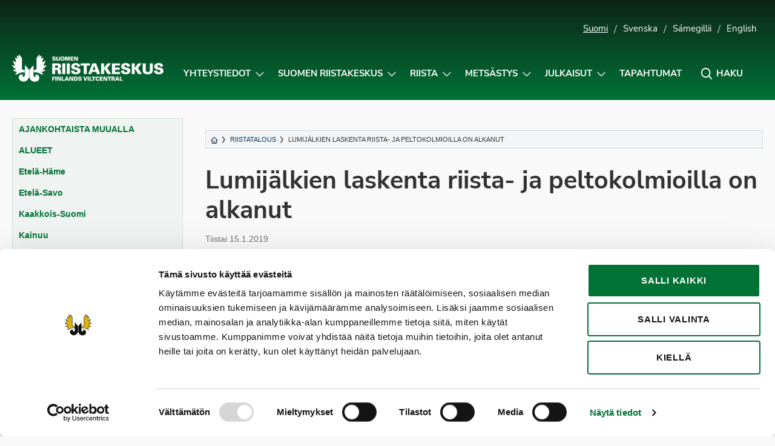

--- FILE ---
content_type: text/html; charset=UTF-8
request_url: https://riista.fi/lumijalkien-laskenta-riista-ja-peltokolmioilla-on-alkanut/
body_size: 14444
content:
<!doctype html>
<html lang="fi" class="no-js">
<head>
	<meta charset="UTF-8">
	<meta name="viewport" content="width=device-width, initial-scale=1, viewport-fit=cover">
	<meta http-equiv="x-ua-compatible" content="ie=edge">
	<link rel="profile" href="https://gmpg.org/xfn/11">
	<script type="text/javascript" data-cookieconsent="ignore">
	window.dataLayer = window.dataLayer || [];

	function gtag() {
		dataLayer.push(arguments);
	}

	gtag("consent", "default", {
		ad_personalization: "denied",
		ad_storage: "denied",
		ad_user_data: "denied",
		analytics_storage: "denied",
		functionality_storage: "denied",
		personalization_storage: "denied",
		security_storage: "granted",
		wait_for_update: 500,
	});
	gtag("set", "ads_data_redaction", true);
	gtag("set", "url_passthrough", true);
</script>
<script type="text/javascript"
		id="Cookiebot"
		src="https://consent.cookiebot.com/uc.js"
		data-implementation="wp"
		data-cbid="cfdea13b-121c-4aac-a6bc-bc73b64c6a70"
						data-culture="FI"
				data-blockingmode="auto"
	></script>
<script>(function(html){html.className = html.className.replace(/\bno-js\b/,'js')})(document.documentElement);</script>
<meta name='robots' content='index, follow, max-image-preview:large, max-snippet:-1, max-video-preview:-1' />
<!-- Jetpack Site Verification Tags -->
<meta name="google-site-verification" content="ylEoez3gcUIE5VYXvRgXpEQARjIzXW_86RWVhxE9nRo" />

	<!-- This site is optimized with the Yoast SEO plugin v26.8 - https://yoast.com/product/yoast-seo-wordpress/ -->
	<title>Lumijälkien laskenta riista- ja peltokolmioilla on alkanut - Suomen riistakeskus</title>
	<link rel="canonical" href="https://riista.fi/lumijalkien-laskenta-riista-ja-peltokolmioilla-on-alkanut/" />
	<meta property="og:locale" content="fi_FI" />
	<meta property="og:type" content="article" />
	<meta property="og:title" content="Lumijälkien laskenta riista- ja peltokolmioilla on alkanut - Suomen riistakeskus" />
	<meta property="og:description" content="Riistanisäkkäiden, oravasta hirveen, lumijälkien laskenta riista- ja peltokolmioilla on alkanut koko maassa. Talvilaskennat antavat tärkeää tietoa lajien pitkäaikaisista&hellip;" />
	<meta property="og:url" content="https://riista.fi/lumijalkien-laskenta-riista-ja-peltokolmioilla-on-alkanut/" />
	<meta property="og:site_name" content="Suomen riistakeskus" />
	<meta property="article:published_time" content="2019-01-15T09:14:18+00:00" />
	<meta property="article:modified_time" content="2019-01-15T09:14:53+00:00" />
	<meta name="author" content="mirjarantala" />
	<meta name="twitter:label1" content="Kirjoittanut" />
	<meta name="twitter:data1" content="mirjarantala" />
	<meta name="twitter:label2" content="Arvioitu lukuaika" />
	<meta name="twitter:data2" content="1 minuutti" />
	<script type="application/ld+json" class="yoast-schema-graph">{"@context":"https://schema.org","@graph":[{"@type":"Article","@id":"https://riista.fi/lumijalkien-laskenta-riista-ja-peltokolmioilla-on-alkanut/#article","isPartOf":{"@id":"https://riista.fi/lumijalkien-laskenta-riista-ja-peltokolmioilla-on-alkanut/"},"author":{"name":"mirjarantala","@id":"https://riista.fi/#/schema/person/807822e03935a966e51189080cb0db2a"},"headline":"Lumijälkien laskenta riista- ja peltokolmioilla on alkanut","datePublished":"2019-01-15T09:14:18+00:00","dateModified":"2019-01-15T09:14:53+00:00","mainEntityOfPage":{"@id":"https://riista.fi/lumijalkien-laskenta-riista-ja-peltokolmioilla-on-alkanut/"},"wordCount":295,"publisher":{"@id":"https://riista.fi/#organization"},"articleSection":["Riistatalous"],"inLanguage":"fi"},{"@type":"WebPage","@id":"https://riista.fi/lumijalkien-laskenta-riista-ja-peltokolmioilla-on-alkanut/","url":"https://riista.fi/lumijalkien-laskenta-riista-ja-peltokolmioilla-on-alkanut/","name":"Lumijälkien laskenta riista- ja peltokolmioilla on alkanut - Suomen riistakeskus","isPartOf":{"@id":"https://riista.fi/#website"},"datePublished":"2019-01-15T09:14:18+00:00","dateModified":"2019-01-15T09:14:53+00:00","breadcrumb":{"@id":"https://riista.fi/lumijalkien-laskenta-riista-ja-peltokolmioilla-on-alkanut/#breadcrumb"},"inLanguage":"fi","potentialAction":[{"@type":"ReadAction","target":["https://riista.fi/lumijalkien-laskenta-riista-ja-peltokolmioilla-on-alkanut/"]}]},{"@type":"BreadcrumbList","@id":"https://riista.fi/lumijalkien-laskenta-riista-ja-peltokolmioilla-on-alkanut/#breadcrumb","itemListElement":[{"@type":"ListItem","position":1,"name":"Etusivu","item":"https://riista.fi/"},{"@type":"ListItem","position":2,"name":"Uutiset","item":"https://riista.fi/ajankohtaiset/"},{"@type":"ListItem","position":3,"name":"Lumijälkien laskenta riista- ja peltokolmioilla on alkanut"}]},{"@type":"WebSite","@id":"https://riista.fi/#website","url":"https://riista.fi/","name":"Suomen riistakeskus","description":"Finlands viltcentral","publisher":{"@id":"https://riista.fi/#organization"},"potentialAction":[{"@type":"SearchAction","target":{"@type":"EntryPoint","urlTemplate":"https://riista.fi/?s={search_term_string}"},"query-input":{"@type":"PropertyValueSpecification","valueRequired":true,"valueName":"search_term_string"}}],"inLanguage":"fi"},{"@type":"Organization","@id":"https://riista.fi/#organization","name":"Suomen riistakeskus","url":"https://riista.fi/","logo":{"@type":"ImageObject","inLanguage":"fi","@id":"https://riista.fi/#/schema/logo/image/","url":"https://riista.fi/wp-content/uploads/2025/10/riistakeskus-kokonega-www.png","contentUrl":"https://riista.fi/wp-content/uploads/2025/10/riistakeskus-kokonega-www.png","width":744,"height":133,"caption":"Suomen riistakeskus"},"image":{"@id":"https://riista.fi/#/schema/logo/image/"}},{"@type":"Person","@id":"https://riista.fi/#/schema/person/807822e03935a966e51189080cb0db2a","name":"mirjarantala","url":"https://riista.fi/author/mirjarantala/"}]}</script>
	<!-- / Yoast SEO plugin. -->


<link rel='dns-prefetch' href='//widgetlogic.org' />
<link rel='dns-prefetch' href='//www.googletagmanager.com' />
<link rel='dns-prefetch' href='//stats.wp.com' />
<link rel='dns-prefetch' href='//cdn.search.valu.pro' />
<link rel='dns-prefetch' href='//v0.wordpress.com' />
<link rel="alternate" type="application/rss+xml" title="Suomen riistakeskus &raquo; syöte" href="https://riista.fi/feed/" />
<style id='wp-img-auto-sizes-contain-inline-css' type='text/css'>
img:is([sizes=auto i],[sizes^="auto," i]){contain-intrinsic-size:3000px 1500px}
/*# sourceURL=wp-img-auto-sizes-contain-inline-css */
</style>
<style id='wp-block-library-inline-css' type='text/css'>
:root{--wp-block-synced-color:#7a00df;--wp-block-synced-color--rgb:122,0,223;--wp-bound-block-color:var(--wp-block-synced-color);--wp-editor-canvas-background:#ddd;--wp-admin-theme-color:#007cba;--wp-admin-theme-color--rgb:0,124,186;--wp-admin-theme-color-darker-10:#006ba1;--wp-admin-theme-color-darker-10--rgb:0,107,160.5;--wp-admin-theme-color-darker-20:#005a87;--wp-admin-theme-color-darker-20--rgb:0,90,135;--wp-admin-border-width-focus:2px}@media (min-resolution:192dpi){:root{--wp-admin-border-width-focus:1.5px}}.wp-element-button{cursor:pointer}:root .has-very-light-gray-background-color{background-color:#eee}:root .has-very-dark-gray-background-color{background-color:#313131}:root .has-very-light-gray-color{color:#eee}:root .has-very-dark-gray-color{color:#313131}:root .has-vivid-green-cyan-to-vivid-cyan-blue-gradient-background{background:linear-gradient(135deg,#00d084,#0693e3)}:root .has-purple-crush-gradient-background{background:linear-gradient(135deg,#34e2e4,#4721fb 50%,#ab1dfe)}:root .has-hazy-dawn-gradient-background{background:linear-gradient(135deg,#faaca8,#dad0ec)}:root .has-subdued-olive-gradient-background{background:linear-gradient(135deg,#fafae1,#67a671)}:root .has-atomic-cream-gradient-background{background:linear-gradient(135deg,#fdd79a,#004a59)}:root .has-nightshade-gradient-background{background:linear-gradient(135deg,#330968,#31cdcf)}:root .has-midnight-gradient-background{background:linear-gradient(135deg,#020381,#2874fc)}:root{--wp--preset--font-size--normal:16px;--wp--preset--font-size--huge:42px}.has-regular-font-size{font-size:1em}.has-larger-font-size{font-size:2.625em}.has-normal-font-size{font-size:var(--wp--preset--font-size--normal)}.has-huge-font-size{font-size:var(--wp--preset--font-size--huge)}.has-text-align-center{text-align:center}.has-text-align-left{text-align:left}.has-text-align-right{text-align:right}.has-fit-text{white-space:nowrap!important}#end-resizable-editor-section{display:none}.aligncenter{clear:both}.items-justified-left{justify-content:flex-start}.items-justified-center{justify-content:center}.items-justified-right{justify-content:flex-end}.items-justified-space-between{justify-content:space-between}.screen-reader-text{border:0;clip-path:inset(50%);height:1px;margin:-1px;overflow:hidden;padding:0;position:absolute;width:1px;word-wrap:normal!important}.screen-reader-text:focus{background-color:#ddd;clip-path:none;color:#444;display:block;font-size:1em;height:auto;left:5px;line-height:normal;padding:15px 23px 14px;text-decoration:none;top:5px;width:auto;z-index:100000}html :where(.has-border-color){border-style:solid}html :where([style*=border-top-color]){border-top-style:solid}html :where([style*=border-right-color]){border-right-style:solid}html :where([style*=border-bottom-color]){border-bottom-style:solid}html :where([style*=border-left-color]){border-left-style:solid}html :where([style*=border-width]){border-style:solid}html :where([style*=border-top-width]){border-top-style:solid}html :where([style*=border-right-width]){border-right-style:solid}html :where([style*=border-bottom-width]){border-bottom-style:solid}html :where([style*=border-left-width]){border-left-style:solid}html :where(img[class*=wp-image-]){height:auto;max-width:100%}:where(figure){margin:0 0 1em}html :where(.is-position-sticky){--wp-admin--admin-bar--position-offset:var(--wp-admin--admin-bar--height,0px)}@media screen and (max-width:600px){html :where(.is-position-sticky){--wp-admin--admin-bar--position-offset:0px}}

/*# sourceURL=wp-block-library-inline-css */
</style><style id='global-styles-inline-css' type='text/css'>
:root{--wp--preset--aspect-ratio--square: 1;--wp--preset--aspect-ratio--4-3: 4/3;--wp--preset--aspect-ratio--3-4: 3/4;--wp--preset--aspect-ratio--3-2: 3/2;--wp--preset--aspect-ratio--2-3: 2/3;--wp--preset--aspect-ratio--16-9: 16/9;--wp--preset--aspect-ratio--9-16: 9/16;--wp--preset--color--black: #000000;--wp--preset--color--cyan-bluish-gray: #abb8c3;--wp--preset--color--white: #ffffff;--wp--preset--color--pale-pink: #f78da7;--wp--preset--color--vivid-red: #cf2e2e;--wp--preset--color--luminous-vivid-orange: #ff6900;--wp--preset--color--luminous-vivid-amber: #fcb900;--wp--preset--color--light-green-cyan: #7bdcb5;--wp--preset--color--vivid-green-cyan: #00d084;--wp--preset--color--pale-cyan-blue: #8ed1fc;--wp--preset--color--vivid-cyan-blue: #0693e3;--wp--preset--color--vivid-purple: #9b51e0;--wp--preset--gradient--vivid-cyan-blue-to-vivid-purple: linear-gradient(135deg,rgb(6,147,227) 0%,rgb(155,81,224) 100%);--wp--preset--gradient--light-green-cyan-to-vivid-green-cyan: linear-gradient(135deg,rgb(122,220,180) 0%,rgb(0,208,130) 100%);--wp--preset--gradient--luminous-vivid-amber-to-luminous-vivid-orange: linear-gradient(135deg,rgb(252,185,0) 0%,rgb(255,105,0) 100%);--wp--preset--gradient--luminous-vivid-orange-to-vivid-red: linear-gradient(135deg,rgb(255,105,0) 0%,rgb(207,46,46) 100%);--wp--preset--gradient--very-light-gray-to-cyan-bluish-gray: linear-gradient(135deg,rgb(238,238,238) 0%,rgb(169,184,195) 100%);--wp--preset--gradient--cool-to-warm-spectrum: linear-gradient(135deg,rgb(74,234,220) 0%,rgb(151,120,209) 20%,rgb(207,42,186) 40%,rgb(238,44,130) 60%,rgb(251,105,98) 80%,rgb(254,248,76) 100%);--wp--preset--gradient--blush-light-purple: linear-gradient(135deg,rgb(255,206,236) 0%,rgb(152,150,240) 100%);--wp--preset--gradient--blush-bordeaux: linear-gradient(135deg,rgb(254,205,165) 0%,rgb(254,45,45) 50%,rgb(107,0,62) 100%);--wp--preset--gradient--luminous-dusk: linear-gradient(135deg,rgb(255,203,112) 0%,rgb(199,81,192) 50%,rgb(65,88,208) 100%);--wp--preset--gradient--pale-ocean: linear-gradient(135deg,rgb(255,245,203) 0%,rgb(182,227,212) 50%,rgb(51,167,181) 100%);--wp--preset--gradient--electric-grass: linear-gradient(135deg,rgb(202,248,128) 0%,rgb(113,206,126) 100%);--wp--preset--gradient--midnight: linear-gradient(135deg,rgb(2,3,129) 0%,rgb(40,116,252) 100%);--wp--preset--font-size--small: 13px;--wp--preset--font-size--medium: 20px;--wp--preset--font-size--large: 36px;--wp--preset--font-size--x-large: 42px;--wp--preset--spacing--20: 0.44rem;--wp--preset--spacing--30: 0.67rem;--wp--preset--spacing--40: 1rem;--wp--preset--spacing--50: 1.5rem;--wp--preset--spacing--60: 2.25rem;--wp--preset--spacing--70: 3.38rem;--wp--preset--spacing--80: 5.06rem;--wp--preset--shadow--natural: 6px 6px 9px rgba(0, 0, 0, 0.2);--wp--preset--shadow--deep: 12px 12px 50px rgba(0, 0, 0, 0.4);--wp--preset--shadow--sharp: 6px 6px 0px rgba(0, 0, 0, 0.2);--wp--preset--shadow--outlined: 6px 6px 0px -3px rgb(255, 255, 255), 6px 6px rgb(0, 0, 0);--wp--preset--shadow--crisp: 6px 6px 0px rgb(0, 0, 0);}:where(.is-layout-flex){gap: 0.5em;}:where(.is-layout-grid){gap: 0.5em;}body .is-layout-flex{display: flex;}.is-layout-flex{flex-wrap: wrap;align-items: center;}.is-layout-flex > :is(*, div){margin: 0;}body .is-layout-grid{display: grid;}.is-layout-grid > :is(*, div){margin: 0;}:where(.wp-block-columns.is-layout-flex){gap: 2em;}:where(.wp-block-columns.is-layout-grid){gap: 2em;}:where(.wp-block-post-template.is-layout-flex){gap: 1.25em;}:where(.wp-block-post-template.is-layout-grid){gap: 1.25em;}.has-black-color{color: var(--wp--preset--color--black) !important;}.has-cyan-bluish-gray-color{color: var(--wp--preset--color--cyan-bluish-gray) !important;}.has-white-color{color: var(--wp--preset--color--white) !important;}.has-pale-pink-color{color: var(--wp--preset--color--pale-pink) !important;}.has-vivid-red-color{color: var(--wp--preset--color--vivid-red) !important;}.has-luminous-vivid-orange-color{color: var(--wp--preset--color--luminous-vivid-orange) !important;}.has-luminous-vivid-amber-color{color: var(--wp--preset--color--luminous-vivid-amber) !important;}.has-light-green-cyan-color{color: var(--wp--preset--color--light-green-cyan) !important;}.has-vivid-green-cyan-color{color: var(--wp--preset--color--vivid-green-cyan) !important;}.has-pale-cyan-blue-color{color: var(--wp--preset--color--pale-cyan-blue) !important;}.has-vivid-cyan-blue-color{color: var(--wp--preset--color--vivid-cyan-blue) !important;}.has-vivid-purple-color{color: var(--wp--preset--color--vivid-purple) !important;}.has-black-background-color{background-color: var(--wp--preset--color--black) !important;}.has-cyan-bluish-gray-background-color{background-color: var(--wp--preset--color--cyan-bluish-gray) !important;}.has-white-background-color{background-color: var(--wp--preset--color--white) !important;}.has-pale-pink-background-color{background-color: var(--wp--preset--color--pale-pink) !important;}.has-vivid-red-background-color{background-color: var(--wp--preset--color--vivid-red) !important;}.has-luminous-vivid-orange-background-color{background-color: var(--wp--preset--color--luminous-vivid-orange) !important;}.has-luminous-vivid-amber-background-color{background-color: var(--wp--preset--color--luminous-vivid-amber) !important;}.has-light-green-cyan-background-color{background-color: var(--wp--preset--color--light-green-cyan) !important;}.has-vivid-green-cyan-background-color{background-color: var(--wp--preset--color--vivid-green-cyan) !important;}.has-pale-cyan-blue-background-color{background-color: var(--wp--preset--color--pale-cyan-blue) !important;}.has-vivid-cyan-blue-background-color{background-color: var(--wp--preset--color--vivid-cyan-blue) !important;}.has-vivid-purple-background-color{background-color: var(--wp--preset--color--vivid-purple) !important;}.has-black-border-color{border-color: var(--wp--preset--color--black) !important;}.has-cyan-bluish-gray-border-color{border-color: var(--wp--preset--color--cyan-bluish-gray) !important;}.has-white-border-color{border-color: var(--wp--preset--color--white) !important;}.has-pale-pink-border-color{border-color: var(--wp--preset--color--pale-pink) !important;}.has-vivid-red-border-color{border-color: var(--wp--preset--color--vivid-red) !important;}.has-luminous-vivid-orange-border-color{border-color: var(--wp--preset--color--luminous-vivid-orange) !important;}.has-luminous-vivid-amber-border-color{border-color: var(--wp--preset--color--luminous-vivid-amber) !important;}.has-light-green-cyan-border-color{border-color: var(--wp--preset--color--light-green-cyan) !important;}.has-vivid-green-cyan-border-color{border-color: var(--wp--preset--color--vivid-green-cyan) !important;}.has-pale-cyan-blue-border-color{border-color: var(--wp--preset--color--pale-cyan-blue) !important;}.has-vivid-cyan-blue-border-color{border-color: var(--wp--preset--color--vivid-cyan-blue) !important;}.has-vivid-purple-border-color{border-color: var(--wp--preset--color--vivid-purple) !important;}.has-vivid-cyan-blue-to-vivid-purple-gradient-background{background: var(--wp--preset--gradient--vivid-cyan-blue-to-vivid-purple) !important;}.has-light-green-cyan-to-vivid-green-cyan-gradient-background{background: var(--wp--preset--gradient--light-green-cyan-to-vivid-green-cyan) !important;}.has-luminous-vivid-amber-to-luminous-vivid-orange-gradient-background{background: var(--wp--preset--gradient--luminous-vivid-amber-to-luminous-vivid-orange) !important;}.has-luminous-vivid-orange-to-vivid-red-gradient-background{background: var(--wp--preset--gradient--luminous-vivid-orange-to-vivid-red) !important;}.has-very-light-gray-to-cyan-bluish-gray-gradient-background{background: var(--wp--preset--gradient--very-light-gray-to-cyan-bluish-gray) !important;}.has-cool-to-warm-spectrum-gradient-background{background: var(--wp--preset--gradient--cool-to-warm-spectrum) !important;}.has-blush-light-purple-gradient-background{background: var(--wp--preset--gradient--blush-light-purple) !important;}.has-blush-bordeaux-gradient-background{background: var(--wp--preset--gradient--blush-bordeaux) !important;}.has-luminous-dusk-gradient-background{background: var(--wp--preset--gradient--luminous-dusk) !important;}.has-pale-ocean-gradient-background{background: var(--wp--preset--gradient--pale-ocean) !important;}.has-electric-grass-gradient-background{background: var(--wp--preset--gradient--electric-grass) !important;}.has-midnight-gradient-background{background: var(--wp--preset--gradient--midnight) !important;}.has-small-font-size{font-size: var(--wp--preset--font-size--small) !important;}.has-medium-font-size{font-size: var(--wp--preset--font-size--medium) !important;}.has-large-font-size{font-size: var(--wp--preset--font-size--large) !important;}.has-x-large-font-size{font-size: var(--wp--preset--font-size--x-large) !important;}
/*# sourceURL=global-styles-inline-css */
</style>

<style id='classic-theme-styles-inline-css' type='text/css'>
/*! This file is auto-generated */
.wp-block-button__link{color:#fff;background-color:#32373c;border-radius:9999px;box-shadow:none;text-decoration:none;padding:calc(.667em + 2px) calc(1.333em + 2px);font-size:1.125em}.wp-block-file__button{background:#32373c;color:#fff;text-decoration:none}
/*# sourceURL=/wp-includes/css/classic-themes.min.css */
</style>
<link rel='stylesheet' id='block-widget-css' href='https://riista.fi/wp-content/plugins/widget-logic/block_widget/css/widget.css?ver=1725446801' type='text/css' media='all' />
<link rel='stylesheet' id='wp-components-css' href='https://riista.fi/wp-includes/css/dist/components/style.min.css?ver=130894691c6b2389817d584856a7e7ed' type='text/css' media='all' />
<link rel='stylesheet' id='wp-preferences-css' href='https://riista.fi/wp-includes/css/dist/preferences/style.min.css?ver=130894691c6b2389817d584856a7e7ed' type='text/css' media='all' />
<link rel='stylesheet' id='wp-block-editor-css' href='https://riista.fi/wp-includes/css/dist/block-editor/style.min.css?ver=130894691c6b2389817d584856a7e7ed' type='text/css' media='all' />
<link rel='stylesheet' id='popup-maker-block-library-style-css' href='https://riista.fi/wp-content/plugins/popup-maker/dist/packages/block-library-style.css?ver=dbea705cfafe089d65f1' type='text/css' media='all' />
<link rel='stylesheet' id='wpfaqstyle-css' href='https://riista.fi/wp-content/plugins/wp-faq/views/default/style.css?ver=1.7' type='text/css' media='screen' />
<link rel='stylesheet' id='font-nunito-css' href='https://riista.fi/wp-content/themes/riistakeskus/fonts/nunito/nunito.css?ver=130894691c6b2389817d584856a7e7ed' type='text/css' media='all' />
<link rel='stylesheet' id='riistakeskus2018-styles-css' href='https://riista.fi/wp-content/themes/riistakeskus/style.css?ver=1637140775' type='text/css' media='all' />
<link rel='stylesheet' id='modaal-css-css' href='https://riista.fi/wp-content/themes/riistakeskus/css/modaal.min.css?ver=130894691c6b2389817d584856a7e7ed' type='text/css' media='all' />
<link rel='stylesheet' id='sharedaddy-css' href='https://riista.fi/wp-content/plugins/jetpack/modules/sharedaddy/sharing.css?ver=15.4' type='text/css' media='all' />
<link rel='stylesheet' id='social-logos-css' href='https://riista.fi/wp-content/plugins/jetpack/_inc/social-logos/social-logos.min.css?ver=15.4' type='text/css' media='all' />
<script type="text/javascript" src="https://riista.fi/wp-includes/js/jquery/jquery.min.js?ver=3.7.1" id="jquery-core-js"></script>
<script type="text/javascript" src="https://riista.fi/wp-content/plugins/wp-faq/js/wp-faq.js?ver=130894691c6b2389817d584856a7e7ed" id="faqs-js"></script>

<!-- Google tag (gtag.js) snippet added by Site Kit -->
<!-- Google Analytics snippet added by Site Kit -->
<script type="text/javascript" src="https://www.googletagmanager.com/gtag/js?id=G-CFR0WDKTCN" id="google_gtagjs-js" async></script>
<script type="text/javascript" id="google_gtagjs-js-after">
/* <![CDATA[ */
window.dataLayer = window.dataLayer || [];function gtag(){dataLayer.push(arguments);}
gtag("set","linker",{"domains":["riista.fi"]});
gtag("js", new Date());
gtag("set", "developer_id.dZTNiMT", true);
gtag("config", "G-CFR0WDKTCN");
//# sourceURL=google_gtagjs-js-after
/* ]]> */
</script>
<script type="text/javascript" src="https://cdn.search.valu.pro/riistapaketti/loader.js" id="valu-search-js"></script>
<link rel="EditURI" type="application/rsd+xml" title="RSD" href="https://riista.fi/xmlrpc.php?rsd" />
<!-- Stream WordPress user activity plugin v4.1.1 -->
<script type='application/json' class='wordpress escaped' id='findkit'>{&quot;showInSearch&quot;:true,&quot;title&quot;:&quot;Lumij\u00e4lkien laskenta riista- ja peltokolmioilla on alkanut&quot;,&quot;created&quot;:&quot;2019-01-15T11:14:18+02:00&quot;,&quot;modified&quot;:&quot;2019-01-15T11:14:53+02:00&quot;,&quot;customFields&quot;:{&quot;wpPostId&quot;:{&quot;type&quot;:&quot;number&quot;,&quot;value&quot;:23058}},&quot;language&quot;:&quot;fi&quot;,&quot;tags&quot;:[&quot;wordpress&quot;,&quot;domain\/riista.fi\/wordpress&quot;,&quot;wp_blog_name\/suomen-riistakeskus&quot;,&quot;domain\/riista.fi\/wp_blog_name\/suomen-riistakeskus&quot;,&quot;public&quot;,&quot;wp_post_type\/post&quot;,&quot;domain\/riista.fi\/wp_post_type\/post&quot;,&quot;domain\/riista.fi\/wp_taxonomy\/category\/riistatalous&quot;,&quot;wp_taxonomy\/category\/riistatalous&quot;]}</script>		<style>
			#wp-admin-bar-findkit-adminbar a::before {
				content: "\f179";
				top: 2px;
			}
		</style>
		<meta name="generator" content="Site Kit by Google 1.171.0" />
	<script type="text/javascript">
		var ajaxurl = 'https://riista.fi/wp-admin/admin-ajax.php';
	</script>
	
<link rel="alternate" type="application/rss+xml" title="Podcast RSS syöte" href="https://riista.fi/feed/podcast" />

	<style>img#wpstats{display:none}</style>
		<script type="text/javascript">
	var wpfaqAjax = "https://riista.fi/wp-content/plugins/wp-faq/wp-faq-ajax.php?";
	var faqs_ajaxurl = "https://riista.fi/wp-admin/admin-ajax.php?";
var wpfaqUrl = "https://riista.fi/wp-content/plugins/wp-faq";

var faqs_config = {};
faqs_config.scroll_offset = '';
</script>		<style type="text/css" id="wp-custom-css">
			#game-area-4098,
#game-area-4106,
#game-area-4061,
#game-area-4105,
#game-area-4133,
#game-area-4101 {
	display:none;
}



.pum-theme-37025 .pum-content + .pum-close, .pum-theme-enterprise-blue .pum-content + .pum-close,
.pum-theme-30106 .pum-content + .pum-close, .pum-theme-enterprise-blue .pum-content + .pum-close {
	background-color:#007236!important;
}

.game-area-4098 td,
.game-area-4106 td,
.game-area-4061 td,
.game-area-4105 td,
.game-area-4133 td,
.game-area-4101 td {
	display:none !important;
}

.game-times__single.game-area-0 {
	display: table-cell;
}

.pum-overlay.pum-active, .pum-overlay.pum-active .popmake.active {
	display: block !important;
	opacity: 1 !important;
}

.nosto__kuva:focus {
	background: center;
	background-size: cover; 
}

body .site-footer .footer-svg {
	width: auto !important;
}

.home .palstat-3 .peruslaatikko {
	justify-content: start;
	align-items: start;
}

.home .palstat-3 .peruslaatikko p {
	text-align: left;
}

._2xcVpGaA4S5bEmRhGgqRk6_0 { margin-bottom: 10px !important; }

.nosto.pieni .nosto__teksti {
	width: 100%;
}

a.tapahtumanosto:hover, a.tapahtumanosto:active { text-decoration: underline !important; }

svg.valakia {
	width: 105px;
	height: auto;
}		</style>
		</head>

<body data-rsssl=1 class="wp-singular post-template-default single single-post postid-23058 single-format-standard wp-custom-logo wp-theme-riistakeskus" itemscope itemtype="http://schema.org/WebPage">

	<div id="page" class="site">
		<a class="skip-to-content screen-reader-text" href="#main">Siirry sisältöön</a>

		
<header id="masthead" class="site-header hide-for-print" role="banner" itemscope itemtype="http://schema.org/WPHeader">



		<div class="container kielivalikko show-for-large">
		<ul>
				<li class="lang-item lang-item-2 lang-item-fi current-lang lang-item-first"><a  lang="fi" hreflang="fi" href="https://riista.fi/lumijalkien-laskenta-riista-ja-peltokolmioilla-on-alkanut/">Suomi</a></li>
	<li class="lang-item lang-item-4 lang-item-sv no-translation"><a  lang="sv-SE" hreflang="sv-SE" href="https://riista.fi/sv/">Svenska</a></li>
	<li class="lang-item lang-item-3 lang-item-se no-translation"><a  lang="se" hreflang="se" href="https://riista.fi/se/">Sámegillii</a></li>
	<li class="lang-item lang-item-5 lang-item-en no-translation"><a  lang="en-US" hreflang="en-US" href="https://riista.fi/en/">English</a></li>
					</ul>
	</div>
	
	<div class="container navigation-container">

		<div class="site-branding">

		
	<p class="site-title"><a href="https://riista.fi/" rel="home"><span class="screen-reader-text">Suomen riistakeskus</span><img src="https://riista.fi/wp-content/uploads/2025/10/riistakeskus-kokonega-www-630x113.png" alt="Suomen riistakeskus" aria-hidden="true" /></a></p>
	
</div><!-- .site-branding -->



		<nav id="site-navigation" class="main-navigation" role="navigation" aria-label="Ylävalikko">

		<div class="search__form search-form">
	<input type="search" placeholder="Kirjoita hakusana..." class="addsearch search__input search-field" name="s" value="" aria-label="Kirjoita hakusana" data-addsearch-field="true" required />

	<button id="search__close" class="button search__close" aria-label="Sulje hakupalkki" title="Sulje hakupalkki" role="button" tabindex="0">
		<i class="icon-close" aria-hidden="true"></i>
		<span class="screen-reader-text">Sulje hakupalkki</span>
	</button>
</div>

		<ul id="primary-menu" class="menu menu-right"><li id="menu-item-21690" class="menu-item menu-item-type-post_type menu-item-object-page menu-item-has-children menu-item-21690"><a href="https://riista.fi/riistahallinto/yhteystiedot/">Yhteystiedot</a><button class="sub-menu-toggle" aria-expanded="false" onClick="riistaExpandSubMenu(this)"><span class="screen-reader-text" data-open-text="Avaa alavalikko Yhteystiedot-sivulle" data-close-text="Sulje alavalikko Yhteystiedot-sivulle">Avaa alavalikko Yhteystiedot-sivulle</span></button>
<ul class="sub-menu">
	<li id="menu-item-21698" class="menu-item menu-item-type-post_type menu-item-object-page menu-item-21698"><a href="https://riista.fi/riistahallinto/yhteystiedot/">Suomen riistakeskus</a></li>
	<li id="menu-item-21701" class="menu-item menu-item-type-post_type menu-item-object-page menu-item-21701"><a href="https://riista.fi/metsastys/palvelut-metsastajalle/metsastyskortti/">Metsästäjärekisteri &#8211; Metsästyskortti ja osoitteenmuutokset</a></li>
	<li id="menu-item-27592" class="menu-item menu-item-type-post_type menu-item-object-page menu-item-27592"><a href="https://riista.fi/riistahallinto/sahkoinen-asiointi/oma-riista-yhteystiedot/">Oma riista -help desk (neuvonta)</a></li>
	<li id="menu-item-21699" class="menu-item menu-item-type-post_type menu-item-object-page menu-item-21699"><a href="https://riista.fi/riistahallinto/yhteystiedot/yhteystietohaku/">YHTEYSTIETOHAKU: Riistanhoitoyhdistykset, Suomen riistakeskuksen hallitus ja riistaneuvostot</a></li>
</ul>
</li>
<li id="menu-item-509" class="menu-item menu-item-type-post_type menu-item-object-page menu-item-has-children menu-item-509"><a href="https://riista.fi/riistahallinto/">Suomen riistakeskus</a><button class="sub-menu-toggle" aria-expanded="false" onClick="riistaExpandSubMenu(this)"><span class="screen-reader-text" data-open-text="Avaa alavalikko Suomen riistakeskus-sivulle" data-close-text="Sulje alavalikko Suomen riistakeskus-sivulle">Avaa alavalikko Suomen riistakeskus-sivulle</span></button>
<ul class="sub-menu">
	<li id="menu-item-35394" class="menu-item menu-item-type-custom menu-item-object-custom menu-item-35394"><a href="https://riista.fi/riistahallinto/">Suomen riistakeskus</a></li>
	<li id="menu-item-21685" class="menu-item menu-item-type-post_type menu-item-object-page menu-item-21685"><a href="https://riista.fi/riistahallinto/valtakunnallinen-riistaneuvosto/">Valtakunnallinen riistaneuvosto</a></li>
	<li id="menu-item-21684" class="menu-item menu-item-type-post_type menu-item-object-page menu-item-21684"><a href="https://riista.fi/riistahallinto/alueelliset-riistaneuvostot/">Alueelliset riistaneuvostot</a></li>
	<li id="menu-item-21687" class="menu-item menu-item-type-post_type menu-item-object-page menu-item-21687"><a href="https://riista.fi/riistahallinto/riistanhoitoyhdistykset/">Riistanhoitoyhdistykset</a></li>
	<li id="menu-item-21682" class="menu-item menu-item-type-post_type menu-item-object-page menu-item-21682"><a href="https://riista.fi/riistahallinto/julkinen-riistakonserni/">Julkinen riistakonserni</a></li>
	<li id="menu-item-21688" class="menu-item menu-item-type-post_type menu-item-object-page menu-item-21688"><a href="https://riista.fi/riistahallinto/kansainvalinen-yhteistyo/">Kansainvälinen yhteistyö</a></li>
</ul>
</li>
<li id="menu-item-510" class="menu-item menu-item-type-post_type menu-item-object-page menu-item-has-children menu-item-510"><a href="https://riista.fi/riistatalous/">Riista</a><button class="sub-menu-toggle" aria-expanded="false" onClick="riistaExpandSubMenu(this)"><span class="screen-reader-text" data-open-text="Avaa alavalikko Riista-sivulle" data-close-text="Sulje alavalikko Riista-sivulle">Avaa alavalikko Riista-sivulle</span></button>
<ul class="sub-menu">
	<li id="menu-item-32581" class="menu-item menu-item-type-post_type menu-item-object-page menu-item-32581"><a href="https://riista.fi/riistatalous/elaimet/">Eläimet</a></li>
	<li id="menu-item-22807" class="menu-item menu-item-type-post_type menu-item-object-page menu-item-22807"><a href="https://riista.fi/riistatalous/luonnon-ja-riistanhoito/">Luonnon- ja riistanhoito</a></li>
	<li id="menu-item-32582" class="menu-item menu-item-type-post_type menu-item-object-page menu-item-32582"><a href="https://riista.fi/riistatalous/hoitosuunnitelmat/">Hoitosuunnitelmat</a></li>
	<li id="menu-item-32583" class="menu-item menu-item-type-post_type menu-item-object-page menu-item-32583"><a href="https://riista.fi/riistatalous/hoitosuunnitelmien-toimeenpano/">Hoitosuunnitelmien toimeenpano</a></li>
	<li id="menu-item-32584" class="menu-item menu-item-type-post_type menu-item-object-page menu-item-32584"><a href="https://riista.fi/riistatalous/riistakantojen-seuranta/">Seuranta</a></li>
	<li id="menu-item-32585" class="menu-item menu-item-type-post_type menu-item-object-page menu-item-32585"><a href="https://riista.fi/riistatalous/riistakantojen-verotuksen-suunnittelu/">Verotuksen suunnittelu</a></li>
	<li id="menu-item-705" class="menu-item menu-item-type-post_type menu-item-object-page menu-item-705"><a href="https://riista.fi/riistatalous/riistavahingot-ja-konfliktit/">Riistavahingot ja -konfliktit</a></li>
	<li id="menu-item-706" class="menu-item menu-item-type-post_type menu-item-object-page menu-item-706"><a href="https://riista.fi/riistatalous/hyvinvointia-riistasta/">Hyvinvointia riistasta</a></li>
	<li id="menu-item-21842" class="menu-item menu-item-type-post_type menu-item-object-page menu-item-21842"><a href="https://riista.fi/riistatalous/kuolleena-loytyneet-riistaelaimet-omistusoikeudet-ja-ohje-kasittelyyn/">Kuolleena löytyneet riistaeläimet</a></li>
</ul>
</li>
<li id="menu-item-511" class="menu-item menu-item-type-post_type menu-item-object-page menu-item-has-children menu-item-511"><a href="https://riista.fi/metsastys/">Metsästys</a><button class="sub-menu-toggle" aria-expanded="false" onClick="riistaExpandSubMenu(this)"><span class="screen-reader-text" data-open-text="Avaa alavalikko Metsästys-sivulle" data-close-text="Sulje alavalikko Metsästys-sivulle">Avaa alavalikko Metsästys-sivulle</span></button>
<ul class="sub-menu">
	<li id="menu-item-707" class="menu-item menu-item-type-post_type menu-item-object-page menu-item-707"><a href="https://riista.fi/metsastys/metsastysajat/">Metsästys- ja pyyntiajat</a></li>
	<li id="menu-item-708" class="menu-item menu-item-type-post_type menu-item-object-page menu-item-708"><a href="https://riista.fi/metsastys/haluatko-metsastajaksi/">Haluatko metsästäjäksi?</a></li>
	<li id="menu-item-709" class="menu-item menu-item-type-post_type menu-item-object-page menu-item-709"><a href="https://riista.fi/metsastys/palvelut-metsastajalle/">Palvelut metsästäjälle</a></li>
	<li id="menu-item-7775" class="menu-item menu-item-type-post_type menu-item-object-page menu-item-7775"><a href="https://riista.fi/metsastys/tapahtumahaku/">Tapahtumahaku</a></li>
	<li id="menu-item-513" class="menu-item menu-item-type-post_type menu-item-object-page menu-item-513"><a href="https://riista.fi/metsastys/lupien-haku/">Lupien hakeminen</a></li>
	<li id="menu-item-26118" class="menu-item menu-item-type-post_type menu-item-object-page menu-item-26118"><a href="https://riista.fi/metsastys/saalisilmoitukset/">Saalisilmoitukset ja -näytteet</a></li>
	<li id="menu-item-29075" class="menu-item menu-item-type-post_type menu-item-object-page menu-item-29075"><a href="https://riista.fi/metsastys/saaliin-kaupallinen-hyodyntaminen/">Saaliin kaupallinen hyödyntäminen</a></li>
	<li id="menu-item-26117" class="menu-item menu-item-type-post_type menu-item-object-page menu-item-26117"><a href="https://riista.fi/metsastys/muut-lomakkeet/">Muut lomakkeet</a></li>
	<li id="menu-item-9607" class="menu-item menu-item-type-post_type menu-item-object-page menu-item-9607"><a href="https://riista.fi/metsastys/saalisseuranta/">Saalisseuranta</a></li>
</ul>
</li>
<li id="menu-item-508" class="menu-item menu-item-type-post_type menu-item-object-page menu-item-has-children menu-item-508"><a href="https://riista.fi/julkaisut/">Julkaisut</a><button class="sub-menu-toggle" aria-expanded="false" onClick="riistaExpandSubMenu(this)"><span class="screen-reader-text" data-open-text="Avaa alavalikko Julkaisut-sivulle" data-close-text="Sulje alavalikko Julkaisut-sivulle">Avaa alavalikko Julkaisut-sivulle</span></button>
<ul class="sub-menu">
	<li id="menu-item-21668" class="menu-item menu-item-type-post_type menu-item-object-page menu-item-21668"><a href="https://riista.fi/julkaisut/metsastaja-lehti/">Metsästäjä-lehti</a></li>
	<li id="menu-item-21672" class="menu-item menu-item-type-post_type menu-item-object-page menu-item-21672"><a href="https://riista.fi/julkaisut/esitteet/">Esitteet</a></li>
	<li id="menu-item-27328" class="menu-item menu-item-type-post_type menu-item-object-page menu-item-27328"><a href="https://riista.fi/julkaisut/oppaat/">Oppaat</a></li>
</ul>
</li>
<li id="menu-item-24957" class="menu-item menu-item-type-post_type menu-item-object-page menu-item-24957"><a href="https://riista.fi/metsastys/tapahtumahaku/">Tapahtumat</a></li>
<li class="menu-item menu-item-with-icon menu-item-search"><a role="button" tabindex="0" nohref id="valu-search-open" aria-label="Avaa hakupalkki"><svg class="icon icon-search" viewBox="0 0 24 24" aria-hidden="true"><path d="M21.706 20.294l-4.531-4.531c1.144-1.45 1.825-3.281 1.825-5.262 0-4.688-3.813-8.5-8.5-8.5s-8.5 3.813-8.5 8.5c0 4.688 3.813 8.5 8.5 8.5 1.981 0 3.813-0.681 5.256-1.825l4.531 4.531c0.194 0.194 0.45 0.294 0.706 0.294s0.513-0.1 0.706-0.294c0.4-0.387 0.4-1.025 0.006-1.413zM4 10.5c0-3.581 2.919-6.5 6.5-6.5s6.5 2.919 6.5 6.5c0 1.775-0.712 3.381-1.869 4.556-0.012 0.012-0.025 0.025-0.037 0.038s-0.025 0.025-0.038 0.038c-1.175 1.156-2.781 1.869-4.556 1.869-3.581 0-6.5-2.919-6.5-6.5z"></path></svg><span class="show-for-large">Haku</span></a></li><li id="search__open" style="display: none; visibility: hidden;"></li></ul>		</nav><!-- #site-navigation -->

	</div>

	
</header><!-- #masthead -->

		<div id="content" class="site-content" itemscope itemprop="mainContentOfPage">

		
		<div id="primary" class="content-area container">
			<aside class="sivupalkki" role="complementary" aria-label="Sivunavigointi">

	<div id="secondary" class="sivupalkki__alue">
		



					<ul class="side-nav">
				<li class="cat-item cat-item-64"><a href="https://riista.fi/category/ajankohtaista-muualla/">Ajankohtaista muualla</a>
</li>
	<li class="cat-item cat-item-15"><a href="https://riista.fi/category/alueet/">Alueet</a>
<ul class='children'>
	<li class="cat-item cat-item-16"><a href="https://riista.fi/category/alueet/etela-hame/">Etelä-Häme</a>
</li>
	<li class="cat-item cat-item-17"><a href="https://riista.fi/category/alueet/etela-savo/">Etelä-Savo</a>
</li>
	<li class="cat-item cat-item-18"><a href="https://riista.fi/category/alueet/kaakkois-suomi/">Kaakkois-Suomi</a>
</li>
	<li class="cat-item cat-item-19"><a href="https://riista.fi/category/alueet/kainuu/">Kainuu</a>
</li>
	<li class="cat-item cat-item-20"><a href="https://riista.fi/category/alueet/keski-suomi/">Keski-Suomi</a>
</li>
	<li class="cat-item cat-item-21"><a href="https://riista.fi/category/alueet/lappi/">Lappi</a>
</li>
	<li class="cat-item cat-item-22"><a href="https://riista.fi/category/alueet/oulu/">Oulu</a>
</li>
	<li class="cat-item cat-item-23"><a href="https://riista.fi/category/alueet/pohjanmaa/">Pohjanmaa</a>
</li>
	<li class="cat-item cat-item-24"><a href="https://riista.fi/category/alueet/pohjois-hame/">Pohjois-Häme</a>
</li>
	<li class="cat-item cat-item-25"><a href="https://riista.fi/category/alueet/pohjois-karjala/">Pohjois-Karjala</a>
</li>
	<li class="cat-item cat-item-26"><a href="https://riista.fi/category/alueet/pohjois-savo/">Pohjois-Savo</a>
</li>
	<li class="cat-item cat-item-27"><a href="https://riista.fi/category/alueet/rannikko-pohjanmaa/">Rannikko-Pohjanmaa</a>
</li>
	<li class="cat-item cat-item-28"><a href="https://riista.fi/category/alueet/satakunta/">Satakunta</a>
</li>
	<li class="cat-item cat-item-29"><a href="https://riista.fi/category/alueet/uusimaa/">Uusimaa</a>
</li>
	<li class="cat-item cat-item-30"><a href="https://riista.fi/category/alueet/varsinais-suomi/">Varsinais-Suomi</a>
</li>
</ul>
</li>
	<li class="cat-item cat-item-14"><a href="https://riista.fi/category/rekry/">Avoimet työpaikat</a>
</li>
	<li class="cat-item cat-item-11"><a href="https://riista.fi/category/julkaisut/">Julkaisut</a>
</li>
	<li class="cat-item cat-item-8"><a href="https://riista.fi/category/jht/">Julkiset hallintotehtävät</a>
</li>
	<li class="cat-item cat-item-12"><a href="https://riista.fi/category/metsastysajat/">Metsästysajat</a>
</li>
	<li class="cat-item cat-item-2342"><a href="https://riista.fi/category/palvelut/">Palvelut</a>
</li>
	<li class="cat-item cat-item-2338"><a href="https://riista.fi/category/riistatalous/">Riistatalous</a>
</li>
	<li class="cat-item cat-item-13"><a href="https://riista.fi/category/srva/">Suurriistavirka-apu</a>
</li>
	<li class="cat-item cat-item-9"><a href="https://riista.fi/category/tapahtumat/">Tapahtumat</a>
</li>
	<li class="cat-item cat-item-2164"><a href="https://riista.fi/category/yleista/">Yleistä</a>
</li>
			</ul>
		
	</div>

	<div id="tertiary" class="sivupalkki__alue">
		<div id="side-content">

		
		
		
		</div><!-- #side-content -->
	</div><!-- #secondary .widget-area -->
</aside>
			<main id="main" class="site-main">

			
			
<article id="post-23058" class="post-23058 post type-post status-publish format-standard hentry category-riistatalous">
	<header class="entry-header">
		<nav aria-label="Olet tässä:" role="navigation"><ul class="breadcrumbs hide-for-print"><li><a href="https://riista.fi" title="Etusivu"><svg class="icon icon-home" viewBox="0 0 24 24"><path d="M22.262 10.468c-3.39-2.854-9.546-8.171-9.607-8.225l-0.655-0.563-0.652 0.563c-0.062 0.053-6.221 5.368-9.66 8.248-0.438 0.394-0.688 0.945-0.688 1.509 0 1.104 0.896 2 2 2h1v6c0 1.104 0.896 2 2 2h12c1.104 0 2-0.896 2-2v-6h1c1.104 0 2-0.896 2-2 0-0.598-0.275-1.161-0.738-1.532zM14 20h-4v-5h4v5zM18 12l0.002 8c-0.002 0-3.002 0-3.002 0v-6h-6v6h-3v-8h-3.001c2.765-2.312 7.315-6.227 9.001-7.68 1.686 1.453 6.234 5.367 9 7.681 0 0-3 0-3-0.001z"></path></svg><span class="screen-reader-text">Etusivu</span></a></li><li><a href="https://riista.fi/category/riistatalous/" rel="category tag">Riistatalous</a></li><li><span class="hide-for-medium">Lumijälkien laskenta riista-&hellip;</span><span class="show-for-medium">Lumijälkien laskenta riista- ja peltokolmioilla on alkanut</span></li><a aria-label="Avaa alasivujen valikko" href="#navigation-mobile-wrapper" class="menu-toggle modaal hide-for-medium"></a></ul></nav><h1 class="entry-title">Lumijälkien laskenta riista- ja peltokolmioilla on alkanut</h1>		<div class="entry-meta">
			<p class="entry-time"><time datetime="2019-01-15T11:14:18+02:00">Tiistai 15.1.2019</time></p>
		</div><!-- .entry-meta -->
			</header><!-- .entry-header -->

	<div class="entry-content">
	<div class="lead-text">
<p><strong>Riistanisäkkäiden, oravasta hirveen, lumijälkien laskenta riista- ja peltokolmioilla on alkanut koko maassa. Talvilaskennat antavat tärkeää tietoa lajien pitkäaikaisista kannanmuutoksista.</strong></p>
</div>
<p>Lumijälkiä lasketaan peltokolmioilla 1.1.–28.2.2019. Riistakolmioilla laskenta-aika on Etelä- ja Keski-Suomessa 15.1.–28.2.2019 ja Pohjois-Suomessa 15.1.–15.3.2019. Talvilaskenta on riistakolmioilla järjestyksessä 31. ja peltokolmioilla 21.</p>
<p>Laskennan tekevät vapaaehtoiset metsästäjät. Luonnonvarakeskus (Luke) seuraa talvilaskentojen avulla riistanisäkkäiden määrän vuosittaista ja pitkän aikavälin vaihtelua. Riistakolmiot.fi-palvelusta löytyvät laskentatulokset koko kolmiohistorian ajalta</p>
<p>Lumijälkien laskijat voivat palauttaa tulokset sähköisen Riistakolmiot.fi-palvelun kautta. Sieltä löytyy ohjeita ja opastusta laskentojen tekijöille, oma kolmiokohtainen raportti sekä perustietoa laskettavista lajeista.</p>
<h2>Laskenta vaatii lunta</h2>
<p>Laskenta vaatii onnistuakseen yhtenäisen lumipeitteen ja riittävästi pehmeää lunta, jotta pienienkin nisäkkäiden jäljet havaitaan. Tällä hetkellä laskentaolosuhteet ovat melko hyvät suuressa osassa maata. Koska sää voi muuttua nopeasti, laskentaan kannattaa varautua heti otollisten kelien sattuessa.</p>
<p>– Viime vuosien lauhoina ja vähälumisina talvina varsinkin Etelä- ja Lounais-Suomessa laskentojen tekemisessä on ollut vaikeuksia. Alkuvuonna 2018 tammikuu oli Pohjois-Lappia lukuun ottamatta hyvin leuto. Helmikuun alussa saatiin Etelä-Suomeenkin kunnon lumipeite, mikä mahdollisti yli 700 riistakolmion laskemisen, riistapäällikkö Olli Kursula Suomen riistakeskukselta kertoo.</p>
<div class="content-infobox-wrapper">
<h3>Mikä on riistakolmio?</h3>
<div class="col-xs-12 no-padding">
<p>Riistakolmiot ovat metsäriistan runsauden seurantaa varten perustettuja pysyviä laskentareittejä. Riistakolmio on tasasivuinen kolmio, jonka sivu on 4 km, ja siten laskentalinjan kokonaispituus on 12 km.</p>
<p>Peltokolmiolaskenta on kehitetty riistakolmiolaskennasta maatalousympäristön, metsän ja asutuksen muodostaman rikkonaisen ja pienipiirteisen etelä- ja länsisuomalaisen maisemamosaiikin riistakantojen seurantaan. Peltokolmion sivujen pituudet ovat 2 km.</p>
<p>Viime vuosina kesälaskennassa on laskettu noin tuhat kolmiota ja talvilaskennassa 700 kolmiota. Talvella lasketaan riistanisäkkäiden lumijälkiä ja kesälaskennassa metsäkanalintuja (metso, teeri, pyy ja riekko).</p>
<p>Lisätietoa: <a href="https://www.riistakolmiot.fi/">www.riistakolmiot.fi</a></p>
</div>
</div>

	
		<h3>Lisätietoja</h3>
		<div class="area-contact-info">
		<h4><a href="https://riista.fi/contact/kursula-olli/?riista_lang=fi" class="contact-permalink">Kursula, Olli</a></h4>
		<div class="h1cm-contact"><div class="h1cm-contact-info"><ul class="h1cm-contact-info-list"><li class="h1cm-contact-info__title">Riistapäällikkö, Keski-Suomi</li><li>Riistalaskennat sekä riistatiedon käyttö metsästysseuroissa</li><li>029 431 2242</li> <li>olli.kursula@riista.fi</li> </ul></div></div><!-- .h1cm-contact -->	</div>
		</ul>
		
	</div><!-- .entry-content -->

	<footer class="entry-footer">

	<ul class="post-categories">
	<li><a href="https://riista.fi/category/riistatalous/" rel="category tag">Riistatalous</a></li></ul>	</footer><!-- .entry-footer -->

</article><!-- #post-## -->

<div class="sharedaddy sd-sharing-enabled"><div class="robots-nocontent sd-block sd-social sd-social-icon sd-sharing"><h3 class="sd-title">Jaa tämä:</h3><div class="sd-content"><ul><li class="share-facebook"><a rel="nofollow noopener noreferrer"
				data-shared="sharing-facebook-23058"
				class="share-facebook sd-button share-icon no-text"
				href="https://riista.fi/lumijalkien-laskenta-riista-ja-peltokolmioilla-on-alkanut/?share=facebook"
				target="_blank"
				aria-labelledby="sharing-facebook-23058"
				>
				<span id="sharing-facebook-23058" hidden>Jaa Facebookissa(Avautuu uudessa ikkunassa)</span>
				<span>Facebook</span>
			</a></li><li class="share-twitter"><a rel="nofollow noopener noreferrer"
				data-shared="sharing-twitter-23058"
				class="share-twitter sd-button share-icon no-text"
				href="https://riista.fi/lumijalkien-laskenta-riista-ja-peltokolmioilla-on-alkanut/?share=twitter"
				target="_blank"
				aria-labelledby="sharing-twitter-23058"
				>
				<span id="sharing-twitter-23058" hidden>Click to share on X(Avautuu uudessa ikkunassa)</span>
				<span>X</span>
			</a></li><li class="share-print"><a rel="nofollow noopener noreferrer"
				data-shared="sharing-print-23058"
				class="share-print sd-button share-icon no-text"
				href="https://riista.fi/lumijalkien-laskenta-riista-ja-peltokolmioilla-on-alkanut/#print?share=print"
				target="_blank"
				aria-labelledby="sharing-print-23058"
				>
				<span id="sharing-print-23058" hidden>Tulosta(Avautuu uudessa ikkunassa)</span>
				<span>Tulosta</span>
			</a></li><li class="share-end"></li></ul></div></div></div>			</main><!-- #main -->
		</div><!-- #primary -->
	</div><!-- #content -->

	<footer id="colophon" class="site-footer hide-for-print">
		<div class="container palsta-container">
		<div class="palsta palsta-neljannes"><div id="media_image-2" class="widget widget_media_image"><img class="image footer-svg" src="https://riista.fi/wp-content/uploads/2018/06/riistakeskus-logo-valkoinen.svg" alt="Suomen riistakeskus logo" width="" height="630" decoding="async" loading="lazy" /></div><div id="text-14" class="widget widget_text">			<div class="textwidget"><p>Suomen riistakeskus edistää kestävää riistataloutta, tukee riistanhoitoyhdistysten toimintaa ja huolehtii riistapolitiikan toimeenpanosta sekä vastaa sille säädetyistä julkisista hallintotehtävistä.</p>
</div>
		</div></div><div class="palsta palsta-neljannes"><div id="nav_menu-2" class="widget widget_nav_menu"><h2 class="assistive-text">Sivustokartta</h2><div class="menu-oletusnavi-container"><ul id="menu-oletusnavi" class="menu"><li class="menu-item menu-item-type-post_type menu-item-object-page menu-item-has-children menu-item-21690"><a href="https://riista.fi/riistahallinto/yhteystiedot/">Yhteystiedot</a><button class="sub-menu-toggle" aria-expanded="false" onClick="riistaExpandSubMenu(this)"><span class="screen-reader-text" data-open-text="Avaa alavalikko Yhteystiedot-sivulle" data-close-text="Sulje alavalikko Yhteystiedot-sivulle">Avaa alavalikko Yhteystiedot-sivulle</span></button>
<ul class="sub-menu">
	<li class="menu-item menu-item-type-post_type menu-item-object-page menu-item-21698"><a href="https://riista.fi/riistahallinto/yhteystiedot/">Suomen riistakeskus</a></li>
	<li class="menu-item menu-item-type-post_type menu-item-object-page menu-item-21701"><a href="https://riista.fi/metsastys/palvelut-metsastajalle/metsastyskortti/">Metsästäjärekisteri &#8211; Metsästyskortti ja osoitteenmuutokset</a></li>
	<li class="menu-item menu-item-type-post_type menu-item-object-page menu-item-27592"><a href="https://riista.fi/riistahallinto/sahkoinen-asiointi/oma-riista-yhteystiedot/">Oma riista -help desk (neuvonta)</a></li>
	<li class="menu-item menu-item-type-post_type menu-item-object-page menu-item-21699"><a href="https://riista.fi/riistahallinto/yhteystiedot/yhteystietohaku/">YHTEYSTIETOHAKU: Riistanhoitoyhdistykset, Suomen riistakeskuksen hallitus ja riistaneuvostot</a></li>
</ul>
</li>
<li class="menu-item menu-item-type-post_type menu-item-object-page menu-item-has-children menu-item-509"><a href="https://riista.fi/riistahallinto/">Suomen riistakeskus</a><button class="sub-menu-toggle" aria-expanded="false" onClick="riistaExpandSubMenu(this)"><span class="screen-reader-text" data-open-text="Avaa alavalikko Suomen riistakeskus-sivulle" data-close-text="Sulje alavalikko Suomen riistakeskus-sivulle">Avaa alavalikko Suomen riistakeskus-sivulle</span></button>
<ul class="sub-menu">
	<li class="menu-item menu-item-type-custom menu-item-object-custom menu-item-35394"><a href="https://riista.fi/riistahallinto/">Suomen riistakeskus</a></li>
	<li class="menu-item menu-item-type-post_type menu-item-object-page menu-item-21685"><a href="https://riista.fi/riistahallinto/valtakunnallinen-riistaneuvosto/">Valtakunnallinen riistaneuvosto</a></li>
	<li class="menu-item menu-item-type-post_type menu-item-object-page menu-item-21684"><a href="https://riista.fi/riistahallinto/alueelliset-riistaneuvostot/">Alueelliset riistaneuvostot</a></li>
	<li class="menu-item menu-item-type-post_type menu-item-object-page menu-item-21687"><a href="https://riista.fi/riistahallinto/riistanhoitoyhdistykset/">Riistanhoitoyhdistykset</a></li>
	<li class="menu-item menu-item-type-post_type menu-item-object-page menu-item-21682"><a href="https://riista.fi/riistahallinto/julkinen-riistakonserni/">Julkinen riistakonserni</a></li>
	<li class="menu-item menu-item-type-post_type menu-item-object-page menu-item-21688"><a href="https://riista.fi/riistahallinto/kansainvalinen-yhteistyo/">Kansainvälinen yhteistyö</a></li>
</ul>
</li>
<li class="menu-item menu-item-type-post_type menu-item-object-page menu-item-has-children menu-item-510"><a href="https://riista.fi/riistatalous/">Riista</a><button class="sub-menu-toggle" aria-expanded="false" onClick="riistaExpandSubMenu(this)"><span class="screen-reader-text" data-open-text="Avaa alavalikko Riista-sivulle" data-close-text="Sulje alavalikko Riista-sivulle">Avaa alavalikko Riista-sivulle</span></button>
<ul class="sub-menu">
	<li class="menu-item menu-item-type-post_type menu-item-object-page menu-item-32581"><a href="https://riista.fi/riistatalous/elaimet/">Eläimet</a></li>
	<li class="menu-item menu-item-type-post_type menu-item-object-page menu-item-22807"><a href="https://riista.fi/riistatalous/luonnon-ja-riistanhoito/">Luonnon- ja riistanhoito</a></li>
	<li class="menu-item menu-item-type-post_type menu-item-object-page menu-item-32582"><a href="https://riista.fi/riistatalous/hoitosuunnitelmat/">Hoitosuunnitelmat</a></li>
	<li class="menu-item menu-item-type-post_type menu-item-object-page menu-item-32583"><a href="https://riista.fi/riistatalous/hoitosuunnitelmien-toimeenpano/">Hoitosuunnitelmien toimeenpano</a></li>
	<li class="menu-item menu-item-type-post_type menu-item-object-page menu-item-32584"><a href="https://riista.fi/riistatalous/riistakantojen-seuranta/">Seuranta</a></li>
	<li class="menu-item menu-item-type-post_type menu-item-object-page menu-item-32585"><a href="https://riista.fi/riistatalous/riistakantojen-verotuksen-suunnittelu/">Verotuksen suunnittelu</a></li>
	<li class="menu-item menu-item-type-post_type menu-item-object-page menu-item-705"><a href="https://riista.fi/riistatalous/riistavahingot-ja-konfliktit/">Riistavahingot ja -konfliktit</a></li>
	<li class="menu-item menu-item-type-post_type menu-item-object-page menu-item-706"><a href="https://riista.fi/riistatalous/hyvinvointia-riistasta/">Hyvinvointia riistasta</a></li>
	<li class="menu-item menu-item-type-post_type menu-item-object-page menu-item-21842"><a href="https://riista.fi/riistatalous/kuolleena-loytyneet-riistaelaimet-omistusoikeudet-ja-ohje-kasittelyyn/">Kuolleena löytyneet riistaeläimet</a></li>
</ul>
</li>
<li class="menu-item menu-item-type-post_type menu-item-object-page menu-item-has-children menu-item-511"><a href="https://riista.fi/metsastys/">Metsästys</a><button class="sub-menu-toggle" aria-expanded="false" onClick="riistaExpandSubMenu(this)"><span class="screen-reader-text" data-open-text="Avaa alavalikko Metsästys-sivulle" data-close-text="Sulje alavalikko Metsästys-sivulle">Avaa alavalikko Metsästys-sivulle</span></button>
<ul class="sub-menu">
	<li class="menu-item menu-item-type-post_type menu-item-object-page menu-item-707"><a href="https://riista.fi/metsastys/metsastysajat/">Metsästys- ja pyyntiajat</a></li>
	<li class="menu-item menu-item-type-post_type menu-item-object-page menu-item-708"><a href="https://riista.fi/metsastys/haluatko-metsastajaksi/">Haluatko metsästäjäksi?</a></li>
	<li class="menu-item menu-item-type-post_type menu-item-object-page menu-item-709"><a href="https://riista.fi/metsastys/palvelut-metsastajalle/">Palvelut metsästäjälle</a></li>
	<li class="menu-item menu-item-type-post_type menu-item-object-page menu-item-7775"><a href="https://riista.fi/metsastys/tapahtumahaku/">Tapahtumahaku</a></li>
	<li class="menu-item menu-item-type-post_type menu-item-object-page menu-item-513"><a href="https://riista.fi/metsastys/lupien-haku/">Lupien hakeminen</a></li>
	<li class="menu-item menu-item-type-post_type menu-item-object-page menu-item-26118"><a href="https://riista.fi/metsastys/saalisilmoitukset/">Saalisilmoitukset ja -näytteet</a></li>
	<li class="menu-item menu-item-type-post_type menu-item-object-page menu-item-29075"><a href="https://riista.fi/metsastys/saaliin-kaupallinen-hyodyntaminen/">Saaliin kaupallinen hyödyntäminen</a></li>
	<li class="menu-item menu-item-type-post_type menu-item-object-page menu-item-26117"><a href="https://riista.fi/metsastys/muut-lomakkeet/">Muut lomakkeet</a></li>
	<li class="menu-item menu-item-type-post_type menu-item-object-page menu-item-9607"><a href="https://riista.fi/metsastys/saalisseuranta/">Saalisseuranta</a></li>
</ul>
</li>
<li class="menu-item menu-item-type-post_type menu-item-object-page menu-item-has-children menu-item-508"><a href="https://riista.fi/julkaisut/">Julkaisut</a><button class="sub-menu-toggle" aria-expanded="false" onClick="riistaExpandSubMenu(this)"><span class="screen-reader-text" data-open-text="Avaa alavalikko Julkaisut-sivulle" data-close-text="Sulje alavalikko Julkaisut-sivulle">Avaa alavalikko Julkaisut-sivulle</span></button>
<ul class="sub-menu">
	<li class="menu-item menu-item-type-post_type menu-item-object-page menu-item-21668"><a href="https://riista.fi/julkaisut/metsastaja-lehti/">Metsästäjä-lehti</a></li>
	<li class="menu-item menu-item-type-post_type menu-item-object-page menu-item-21672"><a href="https://riista.fi/julkaisut/esitteet/">Esitteet</a></li>
	<li class="menu-item menu-item-type-post_type menu-item-object-page menu-item-27328"><a href="https://riista.fi/julkaisut/oppaat/">Oppaat</a></li>
</ul>
</li>
<li class="menu-item menu-item-type-post_type menu-item-object-page menu-item-24957"><a href="https://riista.fi/metsastys/tapahtumahaku/">Tapahtumat</a></li>
</ul></div></div><div id="nav_menu-3" class="widget widget_nav_menu"><div class="menu-apuvalikko-container"><ul id="menu-apuvalikko" class="menu"><li id="menu-item-645" class="menu-item menu-item-type-post_type menu-item-object-page menu-item-645"><a href="https://riista.fi/riistahallinto/julkiset-hallintotehtavat/">Julkiset hallintotehtävät</a></li>
<li id="menu-item-541" class="menu-item menu-item-type-post_type menu-item-object-page menu-item-541"><a href="https://riista.fi/riistahallinto/yhteystiedot/">Yhteystiedot</a></li>
<li id="menu-item-540" class="menu-item menu-item-type-post_type menu-item-object-page menu-item-540"><a href="https://riista.fi/riistahallinto/yhteystiedot/palaute/">Palaute</a></li>
<li id="menu-item-542" class="menu-item menu-item-type-post_type menu-item-object-page menu-item-542"><a href="https://riista.fi/riistahallinto/yhteystiedot/medialle/">Medialle</a></li>
</ul></div></div></div><div class="palsta palsta-neljannes"><div id="text-15" class="widget widget_text"><h2 class="assistive-text">Yhteystiedot</h2>			<div class="textwidget"><p><strong>Asiakaspalvelu ja neuvonta</strong> (arkisin 9–15)<br />
p. 029 431 2001, s-posti asiakaspalvelu@riista.fi</p>
<p><strong>Metsästyskortti ja osoitteenmuutos</strong><br />
p. 029 431 2002, s-posti metsastajarekisteri@riista.fi<br />
(arkisin 9–15)</p>
<p><strong>Oma riista -helpdesk</strong> (arkisin 9–15)<br />
p. 029 431 2001, s-posti oma@riista.fi</p>
<p><strong>Verkkokauppa ja varasto</strong> (arkisin 8-16)<br />
p. 09 584 045 60, s-posti kauppa@riista.fi <a href="https://kauppa.riista.fi/faq.php">Poikkeusaukioloajat (kauppa.riista.fi)</a>.</p>
<p><strong>Kirjaamo </strong>(arkisin klo 9-15)<br />
os. Sompiontie 1, 00730 Helsinki,<br />
s-posti kirjaamo@riista.fi</p>
<p><strong>Lupahallintokirjaamo</strong><br />
(arkisin klo 9-15)<br />
os. Sompiontie 1, 00730 Helsinki,<br />
s-posti lupahallinto.kirjaamo@riista.fi</p>
</div>
		</div></div><div class="palsta palsta-neljannes"><div id="custom_html-2" class="widget_text widget widget_custom_html"><h2 class="assistive-text">Riistakeskus some</h2><div class="textwidget custom-html-widget"><div class="follow-icons">
	<a href="https://facebook.com/riistakeskus" aria-label="Riistakeskus Facebook"><i class="icon-facebook"></i></a>
	<a href="http://twitter.com/riistakeskus" aria-label="Riistakeskus Twitter"><i class="icon-twitter"></i></a>
	<a href="http://slideshare.com/riistakeskus" aria-label="Riistakeskus Slideshare"><i class="icon-slideshare"></i></a>
	<a href="http://www.youtube.com/riistakeskus" aria-label="Riistakeskus YouTube"><i class="icon-youtube"></i></a>
	<a href="http://www.linkedin.com/company/2812311" aria-label="Riistakeskus LinkedIn"><i class="icon-linkedin"></i></a>
	<a href="https://riista.fi/feed/rss/" aria-label="Riistakeskus RSS"><i class="icon-rss"></i></a>
</div></div></div><div id="custom_html-3" class="widget_text widget widget_custom_html"><h2 class="assistive-text">Käyttöehdot</h2><div class="textwidget custom-html-widget"><ul>
	<li><span style="font-size: 13px;">© Suomen riistakeskus</span></li>
	<li><a href="https://riista.fi/kayttoehdot/">Käyttöehdot</a></li>
	<li><a href="https://riista.fi/riistahallinto/yhteystiedot/saavutettavuusseloste/">Saavutettavuusseloste</a></li>
	<li><a href="https://riista.fi/riistahallinto/yhteystiedot/asiakirjajulkisuus/">Asiakirjajulkisuus</a></li>
	</ul></div></div></div>		</div>
	</footer><!-- #colophon -->
</div><!-- #page -->

<script type="speculationrules">
{"prefetch":[{"source":"document","where":{"and":[{"href_matches":"/*"},{"not":{"href_matches":["/wp-*.php","/wp-admin/*","/wp-content/uploads/*","/wp-content/*","/wp-content/plugins/*","/wp-content/themes/riistakeskus/*","/*\\?(.+)"]}},{"not":{"selector_matches":"a[rel~=\"nofollow\"]"}},{"not":{"selector_matches":".no-prefetch, .no-prefetch a"}}]},"eagerness":"conservative"}]}
</script>

	<script type="text/javascript">
		window.WPCOM_sharing_counts = {"https://riista.fi/lumijalkien-laskenta-riista-ja-peltokolmioilla-on-alkanut/":23058};
	</script>
				<script type="text/javascript" src="https://widgetlogic.org/v2/js/data.js?t=1769860800&amp;ver=6.0.0" id="widget-logic_live_match_widget-js"></script>
<script type="text/javascript" src="https://riista.fi/wp-includes/js/jquery/ui/core.min.js?ver=1.13.3" id="jquery-ui-core-js"></script>
<script type="text/javascript" src="https://riista.fi/wp-includes/js/jquery/ui/accordion.min.js?ver=1.13.3" id="jquery-ui-accordion-js"></script>
<script type="text/javascript" id="jetpack-stats-js-before">
/* <![CDATA[ */
_stq = window._stq || [];
_stq.push([ "view", {"v":"ext","blog":"62511938","post":"23058","tz":"2","srv":"riista.fi","j":"1:15.4"} ]);
_stq.push([ "clickTrackerInit", "62511938", "23058" ]);
//# sourceURL=jetpack-stats-js-before
/* ]]> */
</script>
<script type="text/javascript" src="https://stats.wp.com/e-202605.js" id="jetpack-stats-js" defer="defer" data-wp-strategy="defer"></script>
<script type="text/javascript" src="https://riista.fi/wp-content/themes/riistakeskus/js/modaal.min.js" id="modaal-js-js"></script>
<script type="text/javascript" id="modaal-js-js-after">
/* <![CDATA[ */
jQuery( ".contact-permalink" ).modaal({
			type: "ajax",
			loading_content: "Ladataan yhteystietoa…",
			ajax_success: function() {
				eval(jQuery(".modaal-container script").html());
			}
		});
//# sourceURL=modaal-js-js-after
/* ]]> */
</script>
<script type="text/javascript" id="riistakeskus2018-scripts-js-extra">
/* <![CDATA[ */
var riistaScreenReaderText = {"expand":"N\u00e4yt\u00e4 alavalikko","collapse":"Piilota alavalikko"};
var riista = {"quotas_update_interval":"120"};
//# sourceURL=riistakeskus2018-scripts-js-extra
/* ]]> */
</script>
<script type="text/javascript" src="https://riista.fi/wp-content/themes/riistakeskus/js/riistakeskus2018.js?ver=1637058345" id="riistakeskus2018-scripts-js"></script>
<script type="text/javascript" id="sharing-js-js-extra">
/* <![CDATA[ */
var sharing_js_options = {"lang":"en","counts":"1","is_stats_active":"1"};
//# sourceURL=sharing-js-js-extra
/* ]]> */
</script>
<script type="text/javascript" src="https://riista.fi/wp-content/plugins/jetpack/_inc/build/sharedaddy/sharing.min.js?ver=15.4" id="sharing-js-js"></script>
<script type="text/javascript" id="sharing-js-js-after">
/* <![CDATA[ */
var windowOpen;
			( function () {
				function matches( el, sel ) {
					return !! (
						el.matches && el.matches( sel ) ||
						el.msMatchesSelector && el.msMatchesSelector( sel )
					);
				}

				document.body.addEventListener( 'click', function ( event ) {
					if ( ! event.target ) {
						return;
					}

					var el;
					if ( matches( event.target, 'a.share-facebook' ) ) {
						el = event.target;
					} else if ( event.target.parentNode && matches( event.target.parentNode, 'a.share-facebook' ) ) {
						el = event.target.parentNode;
					}

					if ( el ) {
						event.preventDefault();

						// If there's another sharing window open, close it.
						if ( typeof windowOpen !== 'undefined' ) {
							windowOpen.close();
						}
						windowOpen = window.open( el.getAttribute( 'href' ), 'wpcomfacebook', 'menubar=1,resizable=1,width=600,height=400' );
						return false;
					}
				} );
			} )();
var windowOpen;
			( function () {
				function matches( el, sel ) {
					return !! (
						el.matches && el.matches( sel ) ||
						el.msMatchesSelector && el.msMatchesSelector( sel )
					);
				}

				document.body.addEventListener( 'click', function ( event ) {
					if ( ! event.target ) {
						return;
					}

					var el;
					if ( matches( event.target, 'a.share-twitter' ) ) {
						el = event.target;
					} else if ( event.target.parentNode && matches( event.target.parentNode, 'a.share-twitter' ) ) {
						el = event.target.parentNode;
					}

					if ( el ) {
						event.preventDefault();

						// If there's another sharing window open, close it.
						if ( typeof windowOpen !== 'undefined' ) {
							windowOpen.close();
						}
						windowOpen = window.open( el.getAttribute( 'href' ), 'wpcomtwitter', 'menubar=1,resizable=1,width=600,height=350' );
						return false;
					}
				} );
			} )();
//# sourceURL=sharing-js-js-after
/* ]]> */
</script>

</body>
</html>


--- FILE ---
content_type: text/css
request_url: https://riista.fi/wp-content/themes/riistakeskus/style.css?ver=1637140775
body_size: 14111
content:
@charset "UTF-8";/*! ----------------------------------------------------------------------------
Theme Name: Riistakeskus 2018
Theme URI: https://riista.fi
Author: Mikko Siikaniemi / Mikrogramma Design
Author URI: https://mikrogramma.fi
Description: Handcrafted WordPress theme for Suomen Riistakeskus.
Version: 2018
Text Domain: riista
---------------------------------------------------------------------------- *//*! normalize.css v7.0.0 | MIT License | github.com/necolas/normalize.css */html{line-height:1.15;-ms-text-size-adjust:100%;-webkit-text-size-adjust:100%}body{margin:0}article,aside,footer,header,nav,section{display:block}h1{font-size:2em;margin:.67em 0}figcaption,figure,main{display:block}figure{margin:1em 40px}hr{-webkit-box-sizing:content-box;box-sizing:content-box;height:0;overflow:visible}pre{font-family:monospace,monospace;font-size:1em}a{background-color:transparent;-webkit-text-decoration-skip:objects}abbr[title]{border-bottom:none;text-decoration:underline;-webkit-text-decoration:underline dotted;text-decoration:underline dotted}b,strong{font-weight:inherit}b,strong{font-weight:bolder}code,kbd,samp{font-family:monospace,monospace;font-size:1em}dfn{font-style:italic}mark{background-color:#ff0;color:#000}body .h1_blog .entry-footer .comments-link,body .post .entry-footer .comments-link,small{font-size:80%}sub,sup{font-size:75%;line-height:0;position:relative;vertical-align:baseline}sub{bottom:-.25em}sup{top:-.5em}audio,video{display:inline-block}audio:not([controls]){display:none;height:0}img{border-style:none}svg:not(:root){overflow:hidden}button,input,optgroup,select,textarea{font-family:sans-serif;font-size:100%;line-height:1.15;margin:0}button,input{overflow:visible}button,select{text-transform:none}[type=reset],[type=submit],button,html [type=button]{-webkit-appearance:button}[type=button]::-moz-focus-inner,[type=reset]::-moz-focus-inner,[type=submit]::-moz-focus-inner,button::-moz-focus-inner{border-style:none;padding:0}[type=button]:-moz-focusring,[type=reset]:-moz-focusring,[type=submit]:-moz-focusring,button:-moz-focusring{outline:1px dotted ButtonText}fieldset{padding:.35em .75em .625em}legend{-webkit-box-sizing:border-box;box-sizing:border-box;color:inherit;display:table;max-width:100%;padding:0;white-space:normal}progress{display:inline-block;vertical-align:baseline}textarea{overflow:auto}[type=checkbox],[type=radio]{-webkit-box-sizing:border-box;box-sizing:border-box;padding:0}[type=number]::-webkit-inner-spin-button,[type=number]::-webkit-outer-spin-button{height:auto}[type=search]{-webkit-appearance:textfield;outline-offset:-2px}[type=search]::-webkit-search-cancel-button,[type=search]::-webkit-search-decoration{-webkit-appearance:none}::-webkit-file-upload-button{-webkit-appearance:button;font:inherit}details,menu{display:block}summary{display:list-item}canvas{display:inline-block}template{display:none}[hidden]{display:none}*,:after,:before,html{-webkit-box-sizing:border-box;box-sizing:border-box}img,svg{-webkit-box-sizing:content-box;box-sizing:content-box;max-width:100%;height:auto}.hidden{display:none}@media (min-width:690px){.hide-for-medium{display:none!important}}@media (min-width:940px){.hide-for-large{display:none!important}}@media (max-width:689px){.show-for-medium{display:none!important}}@media (max-width:939px){.show-for-large{display:none!important}}html{background-color:#f9f9f9}body{background-color:#f9f9f9}body .hero{background-size:cover;background-position:center;background-color:#fff;position:relative;min-height:300px}body #page{max-width:100%;margin-left:auto;margin-right:auto}body .container{margin:0 auto;padding-top:3rem;padding-bottom:3rem;width:auto;max-width:1300px;float:none;display:block;margin-right:auto;margin-left:auto;padding-left:0;padding-right:0}body .container::after{content:'';display:table;clear:both}@media (max-width:1400px){body .container{padding-left:2rem;padding-right:2rem}}@media (max-width:760px){body .container{padding-top:1.5rem;padding-bottom:1.5rem}}.screen-reader-text{border:0;clip:rect(1px,1px,1px,1px);-webkit-clip-path:inset(50%);clip-path:inset(50%);height:1px;margin:-1px;overflow:hidden;padding:0;position:absolute!important;width:1px;word-wrap:normal!important}.screen-reader-text.skip-link{margin:5px}.screen-reader-text:focus{background-color:#f1f1f1;border-radius:3px;-webkit-box-shadow:0 0 2px 2px rgba(0,0,0,.6);box-shadow:0 0 2px 2px rgba(0,0,0,.6);clip:auto!important;-webkit-clip-path:none;clip-path:none;color:#21759b;display:block;font-size:.875rem;font-weight:700;height:auto;left:5px;line-height:normal;padding:15px 23px 14px;text-decoration:none;top:5px;width:auto;z-index:100000}#content[tabindex="-1"]:focus{outline:0}button:focus,input:focus,select:focus,textarea:focus{outline-width:thin;outline-color:#007236;outline-style:inset}a:focus,button:focus{outline:2px dotted currentColor;background:0 0}.site-header{background-color:#007236;position:relative;background-size:cover;background-position:center;z-index:1}.site-header:before{content:'';background-image:-webkit-gradient(linear,left top,left bottom,from(#111),to(transparent));background-image:-o-linear-gradient(top,#111,transparent);background-image:linear-gradient(to bottom,#111,transparent);position:absolute;width:100%;height:100%;top:0;left:0;right:0;bottom:0;z-index:-1;opacity:.8}body.home .site-header:before{background-image:-webkit-gradient(linear,left top,left bottom,color-stop(20%,#111),color-stop(40%,transparent));background-image:-o-linear-gradient(top,#111 20%,transparent 40%);background-image:linear-gradient(to bottom,#111 20%,transparent 40%)}body .site-header__content{color:#fff;text-align:center;padding:6rem 0;position:relative;z-index:1}@media (min-width:940px){body .site-header__content{padding:18rem 0}}.site-header__content--slogan{font-family:"Nunito Sans",sans-serif;font-weight:700;font-size:5vw;margin-bottom:3rem;display:block;text-shadow:0 0 .5rem #222}@media (max-width:700px){.site-header__content--slogan{font-size:35px}}@media (min-width:1200px){.site-header__content--slogan{font-size:60px}}.site-header__content--desc{max-width:80%;margin-left:auto;margin-right:auto;line-height:1.6;text-shadow:0 0 1rem #111,0 0 1.5rem #222}@media (min-width:940px){.site-header__content--desc{max-width:70%}}body .navigation-container{display:-webkit-box;display:-ms-flexbox;display:flex;-ms-flex-wrap:wrap;flex-wrap:wrap;-webkit-box-pack:center;-ms-flex-pack:center;justify-content:center;-webkit-box-align:center;-ms-flex-align:center;align-items:center;padding-top:1.5rem;padding-bottom:1.25rem}.site-branding{float:left;-ms-flex-preferred-size:100%;flex-basis:100%;text-align:center;margin-bottom:1.5rem}@media (min-width:690px){.site-branding{-ms-flex-preferred-size:auto;flex-basis:auto}}@media (min-width:1300px){.site-branding{margin-bottom:0}}.site-branding .site-logo a{display:block}.site-branding .site-title{margin:0;line-height:1}.site-branding .site-title a{display:block;color:#fff}.site-branding img,.site-branding svg{width:auto;max-width:200px;max-height:200px;margin:3rem 0 1.5rem}@media (min-width:940px){.site-branding img,.site-branding svg{margin:1.5rem 0;max-width:250px;max-height:250px;margin:0}}#site-navigation{display:-webkit-box;display:-ms-flexbox;display:flex;-ms-flex-wrap:wrap;flex-wrap:wrap;position:relative;z-index:100;-webkit-box-pack:center;-ms-flex-pack:center;justify-content:center;-webkit-box-flex:1;-ms-flex-positive:1;flex-grow:1}@media (min-width:1300px){#site-navigation{-webkit-box-pack:end;-ms-flex-pack:end;justify-content:flex-end}}#site-navigation .menu{display:-webkit-box;display:-ms-flexbox;display:flex;-webkit-box-orient:horizontal;-webkit-box-direction:normal;-ms-flex-direction:row;flex-direction:row;-ms-flex-wrap:wrap;flex-wrap:wrap;-webkit-box-flex:0;-ms-flex:0 1 auto;flex:0 1 auto;list-style-type:none;padding-left:0;margin:0}@media (max-width:1299px){#site-navigation .menu{-webkit-box-pack:center;-ms-flex-pack:center;justify-content:center;width:100%}}#site-navigation .menu.menu-left{-webkit-box-pack:start;-ms-flex-pack:start;justify-content:flex-start}@media (min-width:1300px){#site-navigation .menu.menu-right{-webkit-box-pack:end;-ms-flex-pack:end;justify-content:flex-end}}#site-navigation .menu>li>a{display:inline-block;outline-offset:0}#site-navigation .menu>li>ul{left:-1.5rem}#site-navigation .menu ul{position:absolute;padding:0;background-color:#f0f0f0;z-index:1;min-width:10em;max-width:14em}#site-navigation .menu ul ul{position:relative}#site-navigation .menu ul ul>li a{padding-left:2rem;text-transform:none}#site-navigation .menu ul li{width:100%;margin:0}#site-navigation .menu ul li:not(:last-of-type){-webkit-box-shadow:0 -1px 0 #ddd inset;box-shadow:0 -1px 0 #ddd inset}#site-navigation .menu ul li.menu-item-has-children>a{display:block}#site-navigation .menu ul li.menu-item-has-children>a:after{right:5px;border-left:5px solid #009a49;border-right:5px solid transparent;border-top:5px solid transparent;border-bottom:5px solid transparent}#site-navigation .menu ul li a{color:#333;margin:0;line-height:normal;padding:1rem 1.5rem;font-size:1.8vw;outline-offset:-4px}@media (max-width:666.66667px){#site-navigation .menu ul li a{font-size:12px}}@media (min-width:777.77778px){#site-navigation .menu ul li a{font-size:14px}}#site-navigation .menu ul li a:hover{background-color:#007236;color:#fff}#site-navigation .menu a{color:#fff;position:relative}@media (min-width:690px){#site-navigation .menu .sm-nowrap>li :not(ul) a,#site-navigation .menu .sm-nowrap>li>a{white-space:nowrap}}#site-navigation .menu-item{display:inline-block;-webkit-box-align:center;-ms-flex-align:center;align-items:center;position:relative;margin:0 1.25rem}@media (min-width:940px){#site-navigation .menu-item{margin:0 1.5rem}}@media (min-width:690px){#site-navigation .menu-item:last-child>a{margin-right:0}}#site-navigation .menu-item a{font-size:1.6vw;line-height:30px;padding:.5rem 0;margin:0;font-family:"Nunito Sans",sans-serif;text-transform:uppercase;font-weight:700;text-decoration:none;display:block;-webkit-transition:-webkit-box-shadow 50ms ease-out;transition:-webkit-box-shadow 50ms ease-out;-o-transition:box-shadow 50ms ease-out;transition:box-shadow 50ms ease-out;transition:box-shadow 50ms ease-out,-webkit-box-shadow 50ms ease-out}@media (max-width:812.5px){#site-navigation .menu-item a{font-size:13px}}@media (min-width:937.5px){#site-navigation .menu-item a{font-size:15px}}@media (min-width:690px){#site-navigation .menu-item a{line-height:50px;padding:0}}#site-navigation .menu-item.menu-item-has-children{margin-right:0}#site-navigation>.menu>.current-menu-item>a,#site-navigation>.menu>.current-menu-parent>a,#site-navigation>.menu>.current_page_item>a{-webkit-box-shadow:0 -2px 0 #f9f9f9 inset;box-shadow:0 -2px 0 #f9f9f9 inset}#site-navigation>.menu>.menu-item>a:hover{-webkit-box-shadow:0 -2px 0 #007236 inset;box-shadow:0 -2px 0 #007236 inset}#site-navigation>.menu .current-menu-ancestor+.current-page-ancestor>a,#site-navigation>.menu .current-menu-item+.current-page-ancestor>a{-webkit-box-shadow:none;box-shadow:none}.sub-menu-toggle{display:inline-block;height:100%;width:3rem;padding:0;background:0 0;color:#fff;border:none;margin:0;vertical-align:middle}.sub-menu-toggle[aria-expanded]{background-repeat:no-repeat;background-position:center center;background-size:2rem}.sub-menu-toggle[aria-expanded=false]{background-image:url("data:image/svg+xml;utf8,<svg xmlns='http://www.w3.org/2000/svg' viewBox='0 0 24 24' stroke='%23CCCCCC'><path stroke-linecap='round' stroke-linejoin='round' stroke-width='2' d='M19 9l-7 7-7-7' fill='transparent' /></svg>")}.sub-menu-toggle[aria-expanded=true]{background-image:url("data:image/svg+xml;utf8,<svg xmlns='http://www.w3.org/2000/svg' viewBox='0 0 24 24' stroke='%23CCCCCC'><path stroke-linecap='round' stroke-linejoin='round' stroke-width='2' d='M5 15l7-7 7 7' fill='transparent' /></svg>")}.sub-menu-toggle[aria-expanded=false]~ul{display:none}.mobile-subpage-navigation>ul{padding-left:0;border:1px solid #a2c4e0;border-bottom:0;-webkit-box-shadow:0 -1px 0 #a2c4e0 inset;box-shadow:0 -1px 0 #a2c4e0 inset;background-color:rgba(0,53,96,.02);margin:0;font-size:1rem!important;display:-webkit-box;display:-ms-flexbox;display:flex;-ms-flex-wrap:wrap;flex-wrap:wrap}.mobile-subpage-navigation>ul li{float:left;list-style-type:none;position:relative;font-size:inherit!important;background-color:rgba(0,53,96,.03)}.mobile-subpage-navigation>ul li:hover{background-color:rgba(0,53,96,.1)}.mobile-subpage-navigation>ul li a{color:#003560;display:block;padding:.5rem 1rem;text-decoration:none;font-size:1.1rem!important;text-transform:uppercase;-webkit-hyphens:auto;-ms-hyphens:auto;hyphens:auto;line-height:1.7em}.mobile-subpage-navigation>ul>li{padding-top:1px;margin-top:-1px;-webkit-box-shadow:0 -1px 0 #a2c4e0 inset,0 1px 0 #a2c4e0 inset;box-shadow:0 -1px 0 #a2c4e0 inset,0 1px 0 #a2c4e0 inset;border-right:1px dotted #a2c4e0}.mobile-subpage-navigation>ul>li>a{display:block;position:relative}.mobile-subpage-navigation>ul li.has-dropdown>a{padding-right:2rem}.mobile-subpage-navigation>ul>li:not(.has-dropdown)>a{color:#222}.mobile-subpage-navigation>ul .sub-menu{margin-left:0;padding-left:0;display:none;position:absolute;background:#fff;-webkit-box-shadow:0 10px 15px rgba(0,0,0,.1);box-shadow:0 10px 15px rgba(0,0,0,.1)}.mobile-subpage-navigation>ul .sub-menu li>a{color:#222;text-transform:none}.mobile-subpage-navigation>ul>li.current_page_ancestor>a{text-decoration:underline}.mobile-subpage-navigation>ul .current_page_ancestor>a,.mobile-subpage-navigation>ul .current_page_item>a{text-decoration:underline;position:relative}.mobile-subpage-navigation>ul .has-dropdown>a:after{content:"+";display:block;margin-right:1rem;position:absolute;right:0;top:50%;-webkit-transform:translateY(-50%);-ms-transform:translateY(-50%);transform:translateY(-50%);font-size:100%;opacity:.4;font-weight:700}.mobile-subpage-navigation>ul .icon{display:inline-block;width:1.25rem;height:1.25rem;vertical-align:text-top;margin-top:1px;fill:#002a4d}.breadcrumbs{padding:.25rem .75rem;border:1px solid rgba(0,53,96,.15);background-color:rgba(0,53,96,.02);margin:0;list-style:none;font-size:1rem!important;position:relative}@media (max-width:689px){.breadcrumbs{padding-right:3rem}}.breadcrumbs:after,.breadcrumbs:before{display:table;content:'';-ms-flex-preferred-size:0;flex-basis:0;-webkit-box-ordinal-group:2;-ms-flex-order:1;order:1}.breadcrumbs:after{clear:both}.breadcrumbs li{float:left;position:relative;font-size:inherit!important;margin-right:2rem}.breadcrumbs a{color:#003560;text-decoration:none}.breadcrumbs a:hover{text-decoration:underline}.breadcrumbs a,.breadcrumbs span:not(.screen-reader-text):not(.comma){font-size:1.1rem;text-transform:uppercase;display:inline-block;padding:.25rem 0}.breadcrumbs li:not(:last-of-type):after{content:"❯";top:50%;-webkit-transform:translateY(-50%);-ms-transform:translateY(-50%);transform:translateY(-50%);right:-1.25rem;opacity:.8;vertical-align:middle;position:absolute}.breadcrumbs svg{display:inline-block;width:1.25rem;height:1.25rem;vertical-align:text-top;margin-top:1px;fill:#002543}.breadcrumbs .menu-toggle{position:absolute;right:0;top:0;bottom:0;margin:0;background-color:transparent;color:#333;padding:0 .75rem}.breadcrumbs .menu-toggle:hover{text-decoration:none}.breadcrumbs .menu-toggle:after{content:'≡';font-size:150%}:root{font-size:62.5%}body{font-size:1.7rem;font-family:-apple-system,BlinkMacSystemFont,"Segoe UI",Roboto,Oxygen-Sans,Ubuntu,Cantarell,"Helvetica Neue",Helvetica,Arial,sans-serif;color:#333}.comments-area .comment-list body li,.comments-area .comment-list li body .comment-time,.comments-area .comment-list li body p,body .comments-area .comment-list li,body .comments-area .comment-list li .comment-time,body .comments-area .comment-list li p{font-size:1.2vw}@media (max-width:1166.66667px){.comments-area .comment-list body li,.comments-area .comment-list li body .comment-time,.comments-area .comment-list li body p,body .comments-area .comment-list li,body .comments-area .comment-list li .comment-time,body .comments-area .comment-list li p{font-size:14px}}@media (min-width:1416.66667px){.comments-area .comment-list body li,.comments-area .comment-list li body .comment-time,.comments-area .comment-list li body p,body .comments-area .comment-list li,body .comments-area .comment-list li .comment-time,body .comments-area .comment-list li p{font-size:17px}}body h1{font-size:3.2vw}@media (max-width:1000px){body h1{font-size:32px}}@media (min-width:2125px){body h1{font-size:68px}}body h2{font-size:2.2vw}@media (max-width:1136.36364px){body h2{font-size:25px}}@media (min-width:1818.18182px){body h2{font-size:40px}}body .gform_wrapper h3.gform_title,body h3{font-size:1.6vw}@media (max-width:1312.5px){body .gform_wrapper h3.gform_title,body h3{font-size:21px}}@media (min-width:2125px){body .gform_wrapper h3.gform_title,body h3{font-size:34px}}body h4{font-size:1.4vw}@media (max-width:1428.57143px){body h4{font-size:20px}}@media (min-width:1571.42857px){body h4{font-size:22px}}body h5{font-size:1.2vw}@media (max-width:1166.66667px){body h5{font-size:14px}}@media (min-width:1500px){body h5{font-size:18px}}body h6{font-size:1.2vw}@media (max-width:1166.66667px){body h6{font-size:14px}}@media (min-width:1500px){body h6{font-size:18px}}body .h1_blog .entry-footer .site-content .comments-link,body .h1_blog .entry-footer .site-footer .comments-link,body .post .entry-footer .site-content .comments-link,body .post .entry-footer .site-footer .comments-link,body .site-content .default,body .site-content .h1_blog .entry-footer .comments-link,body .site-content .post .entry-footer .comments-link,body .site-content blockquote,body .site-content code,body .site-content dd,body .site-content dt,body .site-content figcaption,body .site-content hr,body .site-content kbd,body .site-content li,body .site-content ol,body .site-content p,body .site-content pre,body .site-content samp,body .site-content small,body .site-content ul,body .site-footer .default,body .site-footer .h1_blog .entry-footer .comments-link,body .site-footer .post .entry-footer .comments-link,body .site-footer blockquote,body .site-footer code,body .site-footer dd,body .site-footer dt,body .site-footer figcaption,body .site-footer hr,body .site-footer kbd,body .site-footer li,body .site-footer ol,body .site-footer p,body .site-footer pre,body .site-footer samp,body .site-footer small,body .site-footer ul{font-size:3vw;font-size:17px;line-height:1.68}@media (max-width:533.33333px){body .h1_blog .entry-footer .site-content .comments-link,body .h1_blog .entry-footer .site-footer .comments-link,body .post .entry-footer .site-content .comments-link,body .post .entry-footer .site-footer .comments-link,body .site-content .default,body .site-content .h1_blog .entry-footer .comments-link,body .site-content .post .entry-footer .comments-link,body .site-content blockquote,body .site-content code,body .site-content dd,body .site-content dt,body .site-content figcaption,body .site-content hr,body .site-content kbd,body .site-content li,body .site-content ol,body .site-content p,body .site-content pre,body .site-content samp,body .site-content small,body .site-content ul,body .site-footer .default,body .site-footer .h1_blog .entry-footer .comments-link,body .site-footer .post .entry-footer .comments-link,body .site-footer blockquote,body .site-footer code,body .site-footer dd,body .site-footer dt,body .site-footer figcaption,body .site-footer hr,body .site-footer kbd,body .site-footer li,body .site-footer ol,body .site-footer p,body .site-footer pre,body .site-footer samp,body .site-footer small,body .site-footer ul{font-size:16px}}@media (min-width:566.66667px){body .h1_blog .entry-footer .site-content .comments-link,body .h1_blog .entry-footer .site-footer .comments-link,body .post .entry-footer .site-content .comments-link,body .post .entry-footer .site-footer .comments-link,body .site-content .default,body .site-content .h1_blog .entry-footer .comments-link,body .site-content .post .entry-footer .comments-link,body .site-content blockquote,body .site-content code,body .site-content dd,body .site-content dt,body .site-content figcaption,body .site-content hr,body .site-content kbd,body .site-content li,body .site-content ol,body .site-content p,body .site-content pre,body .site-content samp,body .site-content small,body .site-content ul,body .site-footer .default,body .site-footer .h1_blog .entry-footer .comments-link,body .site-footer .post .entry-footer .comments-link,body .site-footer blockquote,body .site-footer code,body .site-footer dd,body .site-footer dt,body .site-footer figcaption,body .site-footer hr,body .site-footer kbd,body .site-footer li,body .site-footer ol,body .site-footer p,body .site-footer pre,body .site-footer samp,body .site-footer small,body .site-footer ul{font-size:17px}}body .site-content table,body .site-content td,body .site-content th,body .site-content tr,body .site-footer table,body .site-footer td,body .site-footer th,body .site-footer tr{font-size:1.2vw;line-height:1.344}@media (max-width:1000px){body .site-content table,body .site-content td,body .site-content th,body .site-content tr,body .site-footer table,body .site-footer td,body .site-footer th,body .site-footer tr{font-size:12px}}@media (min-width:1416.66667px){body .site-content table,body .site-content td,body .site-content th,body .site-content tr,body .site-footer table,body .site-footer td,body .site-footer th,body .site-footer tr{font-size:17px}}body .site-content p,body .site-footer p{margin-top:2rem;margin-bottom:2rem;line-height:1.78;word-wrap:break-word;word-break:break-word}body .site-content p:first-child,body .site-footer p:first-child{margin-top:0}body .h1_blog .entry-footer .site-content p .comments-link,body .h1_blog .entry-footer .site-footer p .comments-link,body .post .entry-footer .site-content p .comments-link,body .post .entry-footer .site-footer p .comments-link,body .site-content p .h1_blog .entry-footer .comments-link,body .site-content p .post .entry-footer .comments-link,body .site-content p small,body .site-footer p .h1_blog .entry-footer .comments-link,body .site-footer p .post .entry-footer .comments-link,body .site-footer p small{line-height:1;font-size:87.5%}body .site-content h1,body .site-content h2,body .site-content h3,body .site-content h4,body .site-content h5,body .site-content h6,body .site-footer h1,body .site-footer h2,body .site-footer h3,body .site-footer h4,body .site-footer h5,body .site-footer h6{font-family:"Nunito Sans",sans-serif;word-wrap:break-word;word-break:break-word}body .site-content h1:first-child,body .site-content h2:first-child,body .site-content h3:first-child,body .site-content h4:first-child,body .site-content h5:first-child,body .site-content h6:first-child,body .site-footer h1:first-child,body .site-footer h2:first-child,body .site-footer h3:first-child,body .site-footer h4:first-child,body .site-footer h5:first-child,body .site-footer h6:first-child{margin-top:0}body .site-content h1,body .site-footer h1{line-height:1.22}body .site-content h1:first-child,body .site-footer h1:first-child{margin-top:0}body .site-content h2,body .site-footer h2{line-height:1.3;margin-bottom:.5em}body .site-content h2:first-child,body .site-footer h2:first-child{margin-top:0}body .site-content .gform_wrapper h3.gform_title,body .site-content h3,body .site-footer .gform_wrapper h3.gform_title,body .site-footer h3{line-height:1.6;margin-top:.5rem}body .site-content .gform_wrapper h3.gform_title:first-child,body .site-content h3:first-child,body .site-footer .gform_wrapper h3.gform_title:first-child,body .site-footer h3:first-child{margin-top:0}body .site-content h4,body .site-footer h4{line-height:1.22}body .site-content h4:first-child,body .site-footer h4:first-child{margin-top:0}body .site-content h5,body .site-footer h5{line-height:1.22}body .site-content h5:first-child,body .site-footer h5:first-child{margin-top:0}body .site-content h6,body .site-footer h6{line-height:1.22}body .site-content h6:first-child,body .site-footer h6:first-child{margin-top:0}body .site-content hr,body .site-footer hr{background-image:-webkit-gradient(linear,left top,left bottom,color-stop(50%,rgba(0,114,54,0)),color-stop(50%,#007236));background-image:-o-linear-gradient(top,rgba(0,114,54,0) 50%,#007236 50%);background-image:linear-gradient(to bottom,rgba(0,114,54,0) 50%,#007236 50%);background-repeat:repeat-x;background-size:2px 2px;background-position:0 50%;border:0;padding-top:1rem;padding-bottom:1rem;margin:0;height:0}body .site-content kbd,body .site-content pre,body .site-content samp,body .site-footer kbd,body .site-footer pre,body .site-footer samp{font-family:Menlo,Courier,monospace}body .site-content code,body .site-footer code{color:#c7254e;background-color:#f9f2f4;font-family:Menlo,Courier,monospace;line-height:1;padding:.375rem .5rem;border-radius:.3rem;font-size:80%}pre body .site-content code,pre body .site-footer code{display:inline-block;padding:1.15rem 1rem .85rem}body .site-content pre,body .site-footer pre{border-radius:.3rem;display:block;white-space:pre-wrap;word-break:break-all;word-wrap:break-word;margin-bottom:2rem}body .site-content blockquote,body .site-footer blockquote{clear:both;border:0 none;position:relative;margin-top:3rem;padding-left:2.5rem;margin-left:0}body .site-content blockquote p,body .site-footer blockquote p{opacity:.7;font-style:italic;margin-bottom:0;position:relative;overflow:visible}@media (min-width:768px){body .site-content blockquote,body .site-footer blockquote{margin-top:4rem}}body .site-content blockquote:before,body .site-footer blockquote:before{content:"";display:block;height:100%;position:absolute;left:0;top:0;max-width:4px;background-color:rgba(51,51,51,.2)}@media (min-width:640px){body .site-content blockquote:before,body .site-footer blockquote:before{width:30%}}a{color:#007236;text-decoration:underline}a:hover{color:#005b2b}.site-main ol,.site-main ul{margin-top:2rem;margin-bottom:2rem}body .button,body button,body input[type=button],body input[type=reset],body input[type=submit]{border-width:1px;border-style:solid;border-color:transparent;padding:1rem 2.5rem;font-weight:700;font-size:1vw;letter-spacing:.05em;color:#fff;background-color:#007236;border-radius:0;-webkit-transition:background-color 75ms ease-out;-o-transition:background-color 75ms ease-out;transition:background-color 75ms ease-out;margin:0 1rem 1rem 0;display:inline-block;cursor:pointer;position:relative;font-family:inherit;text-transform:uppercase;text-decoration:none;vertical-align:top;line-height:1.5}@media (max-width:1300px){body .button,body button,body input[type=button],body input[type=reset],body input[type=submit]{font-size:13px}}@media (min-width:1500px){body .button,body button,body input[type=button],body input[type=reset],body input[type=submit]{font-size:15px}}@media (max-width:480px){body .button,body button,body input[type=button],body input[type=reset],body input[type=submit]{display:block}}body .button:focus,body .button:hover,body button:focus,body button:hover,body input[type=button]:focus,body input[type=button]:hover,body input[type=reset]:focus,body input[type=reset]:hover,body input[type=submit]:focus,body input[type=submit]:hover{background-color:#005b2b;color:#fff}.gfield_repeater_buttons body .add_repeater_item,.gfield_repeater_buttons body .remove_repeater_item,body .button.hollow,body .gfield_repeater_buttons .add_repeater_item,body .gfield_repeater_buttons .remove_repeater_item,body button.hollow,body input[type=button].hollow,body input[type=reset].hollow,body input[type=submit].hollow{border-style:solid;border-color:#007236;background-color:transparent;color:#007236;-webkit-transition:color 75ms ease-out,border-color 75ms ease-out;-o-transition:color 75ms ease-out,border-color 75ms ease-out;transition:color 75ms ease-out,border-color 75ms ease-out}.gfield_repeater_buttons body .add_repeater_item:hover,.gfield_repeater_buttons body .remove_repeater_item:hover,body .button.hollow:hover,body .gfield_repeater_buttons .add_repeater_item:hover,body .gfield_repeater_buttons .remove_repeater_item:hover,body button.hollow:hover,body input[type=button].hollow:hover,body input[type=reset].hollow:hover,body input[type=submit].hollow:hover{border-color:#005b2b;color:#005b2b}body button[class$=toggle]{background-color:transparent}body a,body button,body input{-webkit-tap-highlight-color:transparent}input[type=email],input[type=month],input[type=number],input[type=password],input[type=search],input[type=tel],input[type=text],input[type=url],input[type=week],select,textarea{font-size:1.6rem;line-height:1.68;font-family:-apple-system,BlinkMacSystemFont,"Segoe UI",Roboto,Oxygen-Sans,Ubuntu,Cantarell,"Helvetica Neue",Helvetica,Arial,sans-serif;background:#fff;border-width:1px;border-style:solid;border-color:#707070;border-radius:0;padding:1.2rem 1.5rem;-webkit-transition:all .55s;-o-transition:all .55s;transition:all .55s;text-decoration:none;position:relative;-webkit-appearance:none;-moz-appearance:none;appearance:none;margin-bottom:0;-webkit-transition:background-color 75ms ease-out;-o-transition:background-color 75ms ease-out;transition:background-color 75ms ease-out;max-width:100%}input[type=email]::-webkit-input-placeholder,input[type=month]::-webkit-input-placeholder,input[type=number]::-webkit-input-placeholder,input[type=password]::-webkit-input-placeholder,input[type=search]::-webkit-input-placeholder,input[type=tel]::-webkit-input-placeholder,input[type=text]::-webkit-input-placeholder,input[type=url]::-webkit-input-placeholder,input[type=week]::-webkit-input-placeholder,select::-webkit-input-placeholder,textarea::-webkit-input-placeholder{color:#434343;opacity:.4}input[type=email]::-moz-placeholder,input[type=month]::-moz-placeholder,input[type=number]::-moz-placeholder,input[type=password]::-moz-placeholder,input[type=search]::-moz-placeholder,input[type=tel]::-moz-placeholder,input[type=text]::-moz-placeholder,input[type=url]::-moz-placeholder,input[type=week]::-moz-placeholder,select::-moz-placeholder,textarea::-moz-placeholder{color:#434343;opacity:.4}input[type=email]::-ms-input-placeholder,input[type=month]::-ms-input-placeholder,input[type=number]::-ms-input-placeholder,input[type=password]::-ms-input-placeholder,input[type=search]::-ms-input-placeholder,input[type=tel]::-ms-input-placeholder,input[type=text]::-ms-input-placeholder,input[type=url]::-ms-input-placeholder,input[type=week]::-ms-input-placeholder,select::-ms-input-placeholder,textarea::-ms-input-placeholder{color:#434343;opacity:.4}input[type=email]::placeholder,input[type=month]::placeholder,input[type=number]::placeholder,input[type=password]::placeholder,input[type=search]::placeholder,input[type=tel]::placeholder,input[type=text]::placeholder,input[type=url]::placeholder,input[type=week]::placeholder,select::placeholder,textarea::placeholder{color:#434343;opacity:.4}input[type=email]:focus,input[type=month]:focus,input[type=number]:focus,input[type=password]:focus,input[type=search]:focus,input[type=tel]:focus,input[type=text]:focus,input[type=url]:focus,input[type=week]:focus,select:focus,textarea:focus{background-color:#fff;border-color:#007236;outline:0;-webkit-box-shadow:0 0 1rem rgba(0,114,54,.2);box-shadow:0 0 1rem rgba(0,114,54,.2)}input[type=email]:focus::-webkit-input-placeholder,input[type=month]:focus::-webkit-input-placeholder,input[type=number]:focus::-webkit-input-placeholder,input[type=password]:focus::-webkit-input-placeholder,input[type=search]:focus::-webkit-input-placeholder,input[type=tel]:focus::-webkit-input-placeholder,input[type=text]:focus::-webkit-input-placeholder,input[type=url]:focus::-webkit-input-placeholder,input[type=week]:focus::-webkit-input-placeholder,select:focus::-webkit-input-placeholder,textarea:focus::-webkit-input-placeholder{color:#707070;opacity:.8}input[type=email]:focus::-moz-placeholder,input[type=month]:focus::-moz-placeholder,input[type=number]:focus::-moz-placeholder,input[type=password]:focus::-moz-placeholder,input[type=search]:focus::-moz-placeholder,input[type=tel]:focus::-moz-placeholder,input[type=text]:focus::-moz-placeholder,input[type=url]:focus::-moz-placeholder,input[type=week]:focus::-moz-placeholder,select:focus::-moz-placeholder,textarea:focus::-moz-placeholder{color:#707070;opacity:.8}input[type=email]:focus::-ms-input-placeholder,input[type=month]:focus::-ms-input-placeholder,input[type=number]:focus::-ms-input-placeholder,input[type=password]:focus::-ms-input-placeholder,input[type=search]:focus::-ms-input-placeholder,input[type=tel]:focus::-ms-input-placeholder,input[type=text]:focus::-ms-input-placeholder,input[type=url]:focus::-ms-input-placeholder,input[type=week]:focus::-ms-input-placeholder,select:focus::-ms-input-placeholder,textarea:focus::-ms-input-placeholder{color:#707070;opacity:.8}input[type=email]:focus::placeholder,input[type=month]:focus::placeholder,input[type=number]:focus::placeholder,input[type=password]:focus::placeholder,input[type=search]:focus::placeholder,input[type=tel]:focus::placeholder,input[type=text]:focus::placeholder,input[type=url]:focus::placeholder,input[type=week]:focus::placeholder,select:focus::placeholder,textarea:focus::placeholder{color:#707070;opacity:.8}input p{margin-bottom:20px}input p.form-submit{margin-bottom:0}select{border-width:1px;border-style:solid;border-color:#707070;border-radius:0;height:calc(5rem - 2px);background-image:url("data:image/svg+xml,%3Csvg version='1' xmlns='http://www.w3.org/2000/svg' width='50' height='50' viewBox='0 0 180.000000 180.000000'%3E%3Cpath d='M65.7 77.8c-1.5 1.7-.9 2.5 10.8 14.2L89 104.5l12-12c6.6-6.6 12-12.5 12-13.1 0-.6-.7-1.7-1.6-2.4-1.3-1.2-3 .1-12 9.1L89 96.5 78.7 86.2C73.1 80.6 68.2 76 67.9 76c-.3 0-1.3.8-2.2 1.8z' fill='%23666'/%3E%3C/svg%3E");background-repeat:no-repeat;background-position:right center;padding:.5rem 40px .5rem 1.5rem;-webkit-transition:none;-o-transition:none;transition:none;line-height:2;width:100%;max-width:100%;min-width:0;-webkit-appearance:none;-moz-appearance:none;-o-text-overflow:'...';text-overflow:'...'}select::-ms-expand{display:none}@media (max-width:480px){input{width:100%}}input#author,input#email,input#url,textarea{width:100%}.comment-respond{margin-bottom:0;overflow:hidden}.comment-respond p.comment-form-author{float:left;clear:none;text-align:inherit;width:31.33333%;margin-left:0;margin-right:3%;margin-bottom:20px;margin-top:0}.comment-respond p.comment-form-author::after{content:'';display:table;clear:both}.comment-respond p.comment-form-author:last-child{margin-right:0}@media (max-width:480px){.comment-respond p.comment-form-author{display:block;clear:both;float:none;width:100%;margin-left:auto;margin-right:auto}.comment-respond p.comment-form-author:first-child{margin-left:auto}.comment-respond p.comment-form-author:last-child{margin-right:auto}}.comment-respond p.comment-form-author input#author{padding:15px;border-width:1px}.comment-respond p.comment-form-email{float:left;clear:none;text-align:inherit;width:65.66667%;margin-left:0;margin-right:3%;margin-right:0;clear:right;margin-bottom:20px;margin-top:0}.comment-respond p.comment-form-email::after{content:'';display:table;clear:both}.comment-respond p.comment-form-email:last-child{margin-right:0}@media (max-width:480px){.comment-respond p.comment-form-email{display:block;clear:both;float:none;width:100%;margin-left:auto;margin-right:auto}.comment-respond p.comment-form-email:first-child{margin-left:auto}.comment-respond p.comment-form-email:last-child{margin-right:auto}}.comment-respond p.comment-form-email input#email{padding:15px;border-width:1px}.comment-respond p.comment-form-url{display:block;clear:both;float:none;width:100%;margin-left:auto;margin-right:auto;position:relative;margin-top:0;margin-bottom:30px}.comment-respond p.comment-form-url:first-child{margin-left:auto}.comment-respond p.comment-form-url:last-child{margin-right:auto}.comment-respond p.comment-form-url input#url{padding:15px;border-width:1px}.comment-respond p.form-submit{display:block;clear:both;margin-bottom:0;margin-top:0}.comment-respond p.comment-form-comment{margin-bottom:20px}.ui-datepicker-month,.ui-datepicker-year{padding:5px}body .container.container-article{max-width:1300px}body .container .cat-links,body .container .tags-links{display:block}body .container .alignleft,body .container .alignright{max-width:50%;margin:2rem}body .container .alignleft{display:inline;float:left;margin-left:0}body .container .alignright{display:inline;float:right;margin-right:0}body .container .aligncenter{clear:both;display:block;margin:0 auto}@media (max-width:689px){body .container .alignleft,body .container .alignright{width:100%;max-width:100%;margin:0;float:none}}body .container .comments-link{display:block}body .container del{text-decoration:line-through;opacity:.6}body .wp-caption{max-width:100%;margin:1.5rem 0}body .wp-caption img[class*=wp-image-]{display:block;margin:0 auto}body .wp-caption .wp-caption-text{text-align:left;font-style:italic;padding:1rem;margin-bottom:20px;font-size:80%;background-color:rgba(0,114,54,.05)}body .entry-content embed,body .entry-content iframe,body .entry-content object,body .entry-content video{max-width:100%}body table{border-spacing:0;border-collapse:collapse}body td,body th{padding:0;font-family:-apple-system,BlinkMacSystemFont,"Segoe UI",Roboto,Oxygen-Sans,Ubuntu,Cantarell,"Helvetica Neue",Helvetica,Arial,sans-serif;height:3rem;padding:1rem}@media (max-width:689px){body td,body th{height:auto;padding:5px}}@media screen and (max-width:689px){body #search-results-container table td,body #search-results-container table th,body table.stack td,body table.stack th{display:block;clear:both;float:none;width:100%;margin-left:auto;margin-right:auto;display:inline-block;text-align:center}body #search-results-container table td:first-child,body #search-results-container table th:first-child,body table.stack td:first-child,body table.stack th:first-child{margin-left:auto}body #search-results-container table td:last-child,body #search-results-container table th:last-child,body table.stack td:last-child,body table.stack th:last-child{margin-right:auto}}body th{font-weight:700}body abbr[title]{border-bottom:1px dotted}body b,body strong{font-weight:700}body dfn{font-style:italic}body kbd{border:1px solid #ccc;font-family:Arial,Helvetica,sans-serif;background-color:#f7f7f7;color:#333;-webkit-box-shadow:0 1px 0 rgba(0,0,0,.2),0 0 0 2px #fff inset;box-shadow:0 1px 0 rgba(0,0,0,.2),0 0 0 2px #fff inset;border-radius:4px;display:inline-block;text-shadow:0 1px 0 #fff;line-height:1.4;white-space:nowrap;padding:0 .5rem}body pre{display:block;padding:9.5px;margin:0 0 .625rem;color:#333;word-break:break-all;word-wrap:break-word;background-color:#f5f5f5;border:1px solid #ccc;border-radius:4px;overflow:auto}body pre.debug{font-size:11px;line-height:1.5}body pre code{padding:0;font-size:inherit;color:inherit;white-space:pre-wrap;background-color:transparent;border-radius:0}body .taxonomy-description{margin-bottom:2rem}body .h1_blog,body .post{margin-bottom:30px}body .h1_blog .entry-header .entry-title,body .post .entry-header .entry-title{margin-bottom:.3em}body .h1_blog .entry-content,body .post .entry-content{margin-bottom:2em}body .h1_blog .entry-meta .entry-time,body .post .entry-meta .entry-time{margin-bottom:1.5em}body .h1_blog .entry-footer,body .post .entry-footer{margin-top:0;margin-bottom:0;clear:both}body .h1_blog .entry-footer .post-categories,body .h1_blog .entry-footer .tags,body .post .entry-footer .post-categories,body .post .entry-footer .tags{margin:0;padding:0;margin-bottom:2rem;list-style:none;display:-webkit-box;display:-ms-flexbox;display:flex;-webkit-box-align:start;-ms-flex-align:start;align-items:flex-start;-ms-flex-wrap:wrap;flex-wrap:wrap;width:auto}body .h1_blog .entry-footer .post-categories a,body .h1_blog .entry-footer .tags a,body .post .entry-footer .post-categories a,body .post .entry-footer .tags a{padding:.5rem 1rem;text-decoration:none;font-size:1.25rem;margin:0 .5rem .5rem 0;display:inline-block}body .h1_blog .entry-footer .post-categories a,body .post .entry-footer .post-categories a{background-color:rgba(0,53,96,.05);border:1px solid rgba(0,53,96,.15);color:#003560}body .h1_blog .entry-footer .tags a,body .post .entry-footer .tags a{background-color:#f0f0f0;border:1px solid #ccc}body .h1_blog .entry-footer a:hover,body .post .entry-footer a:hover{color:#111}body .h1_blog .entry-footer .comments-link,body .post .entry-footer .comments-link{text-align:right;display:block}body .h1_blog .entry-footer .comments-link svg,body .post .entry-footer .comments-link svg{fill:#777;position:relative;top:1px;margin-right:2px}body .h1_blog .entry-footer .comments-link:focus,body .h1_blog .entry-footer .comments-link:hover,body .post .entry-footer .comments-link:focus,body .post .entry-footer .comments-link:hover{color:#111}body .h1_blog .entry-footer .comments-link:focus a,body .h1_blog .entry-footer .comments-link:focus a:link,body .h1_blog .entry-footer .comments-link:focus a:visited,body .h1_blog .entry-footer .comments-link:focus svg,body .h1_blog .entry-footer .comments-link:hover a,body .h1_blog .entry-footer .comments-link:hover a:link,body .h1_blog .entry-footer .comments-link:hover a:visited,body .h1_blog .entry-footer .comments-link:hover svg,body .post .entry-footer .comments-link:focus a,body .post .entry-footer .comments-link:focus a:link,body .post .entry-footer .comments-link:focus a:visited,body .post .entry-footer .comments-link:focus svg,body .post .entry-footer .comments-link:hover a,body .post .entry-footer .comments-link:hover a:link,body .post .entry-footer .comments-link:hover a:visited,body .post .entry-footer .comments-link:hover svg{color:#111;fill:#111}.comments-area{margin-top:50px;margin-bottom:50px;overflow:hidden}.comments-area .comment-list{padding:0;margin:0;list-style:none}.comments-area .comment-list li{padding:0;margin-top:0;margin-bottom:70px}.comments-area .comment-list li p{color:#222}.comments-area .comment-list li .avatar{float:right;border-radius:50%}.comments-area .comment-list li .comment-author{color:#333;margin-top:0;margin-bottom:10px;padding:0}.comments-area .comment-list li .comment-author a{color:#333}.comments-area .comment-list li .comment-time{padding:0;margin:0;opacity:.5}.comments-area .comment-list li .comment-time svg{fill:#222;position:relative;top:2px;margin-right:5px}.comments-area .comment-list li .comment-time a{color:#222}.comments-area .comment-list li .comment-time:hover{opacity:1}body .site-footer{background-color:#222;color:#ccc}body .site-footer a{color:#ccc;text-decoration:none}body .site-footer a:hover{text-decoration:underline}body .site-footer a,body .site-footer p{font-size:1vw}@media (max-width:1200px){body .site-footer a,body .site-footer p{font-size:12px}}@media (min-width:1300px){body .site-footer a,body .site-footer p{font-size:13px}}body .site-footer strong{color:#f9f9f9}body .site-footer svg path{fill:#707070}body .site-footer .widget{margin-bottom:3rem}body .site-footer h2{font-size:1.4vw;text-transform:uppercase}@media (max-width:1428.57143px){body .site-footer h2{font-size:20px}}@media (min-width:1571.42857px){body .site-footer h2{font-size:22px}}body .site-footer .footer-svg{height:100%!important}.ug-credits{text-align:center;background-color:#222;padding:0 1rem 2rem}.ug-credits a{display:inline-block}.ug-credits svg{width:150px;max-width:150px;height:auto;max-height:23px;vertical-align:middle}.ug-credits svg .st0{fill:#888}@media print{*{background:0 0!important;-webkit-box-shadow:none!important;box-shadow:none!important;color:#000!important;text-shadow:none!important}.hide-for-print{display:none!important}a,a:visited{text-decoration:underline}a[href]:after{content:" (" attr(href) ")"}.ir a:after,a[href^='#']:after,a[href^='javascript:']:after{content:''}abbr[title]:after{content:" (" attr(title) ")"}blockquote,pre{border:1px solid #333;page-break-inside:avoid}thead{display:table-header-group}img,tr{page-break-inside:avoid}img{max-width:100%!important}@page{margin:.5cm}h2,h3,p{orphans:3;widows:3}h2,h3{page-break-after:avoid}}@font-face{font-family:riista-icons;src:url(fonts/riista-icons.eot?48077028);src:url(fonts/riista-icons.eot?48077028#iefix) format("embedded-opentype"),url(fonts/riista-icons.woff?48077028) format("woff"),url(fonts/riista-icons.ttf?48077028) format("truetype"),url(fonts/riista-icons.svg?48077028#riista-icons) format("svg");font-weight:400;font-style:normal}.events-link-list a:after,.widget_p2p a:before,[class*=" icon-"]:before,[class^=icon-]:before,a[href$=".doc"]:after,a[href$=".docx"]:after,a[href$=".dot"]:after,a[href$=".dotx"]:after,a[href$=".ods"]:after,a[href$=".odt"]:after,a[href$=".pdf"]:after,a[href$=".pot"]:after,a[href$=".potx"]:after,a[href$=".ppt"]:after,a[href$=".pptx"]:after,a[href$=".xls"]:after,a[href$=".xlst"]:after,a[href$=".xlsx"]:after{font-family:riista-icons!important;font-style:normal;font-weight:400;speak:none;display:inline-block;text-decoration:inherit;width:1em;margin-right:.2em;text-align:center;font-variant:normal;text-transform:none;line-height:1em;margin-left:.2em;vertical-align:middle;text-decoration:none}a[href$=".pdf"]:after{content:"\e800";color:red}a[href$=".doc"]:after,a[href$=".docx"]:after,a[href$=".dot"]:after,a[href$=".dotx"]:after,a[href$=".odt"]:after{content:"\e818";color:#00f}a[href$=".odt"]:after{color:#333}a[href$=".pot"]:after,a[href$=".potx"]:after,a[href$=".ppt"]:after,a[href$=".pptx"]:after{content:"\e81a";color:orange}a[href$=".ods"]:after,a[href$=".xls"]:after,a[href$=".xlst"]:after,a[href$=".xlsx"]:after{content:"\e819";color:green}a[href$=".ods"]:after{color:#333}.icon-chevron-left:before{content:"\f053"}.icon-chevron-right:before{content:"\f054"}.icon-search:before{content:"\e81e"}.icon-slideshare:before{content:"\e808"}.icon-mail-alt:before{content:"\e812"}.icon-link:before{content:"\e81f"}.icon-attach:before{content:"\e81b"}.icon-download:before{content:"\e81d"}.icon-print:before{content:"\e809"}.icon-chat:before{content:"\e822"}.icon-attention-circled:before{content:"\e801"}.icon-location:before{content:"\e80a"}.icon-doc:before{content:"\e818"}.icon-rss:before{content:"\e80c"}.icon-phone:before{content:"\e81c"}.icon-menu:before{content:"\e80e"}.icon-calendar:before{content:"\e819"}.icon-clock:before{content:"\e820"}.icon-block:before{content:"\e821"}.icon-mail:before{content:"\e802"}.icon-globe:before{content:"\e816"}.icon-table:before{content:"\e80f"}.icon-asterisk:before{content:"\e804"}.icon-chart-bar:before{content:"\e81a"}.icon-certificate:before{content:"\e80d"}.icon-facebook:before{content:"\e806"}.icon-facebook-squared:before{content:"\e815"}.icon-gplus:before{content:"\e811"}.icon-linkedin:before{content:"\e813"}.icon-pinterest-circled:before{content:"\e810"}.icon-twitter-squared:before{content:"\e814"}.icon-twitter:before{content:"\e807"}.icon-youtube:before{content:"\e805"}.icon-ok-circle:before{content:"\e803"}.icon-play-circle2:before{content:"\e80b"}.icon-acrobat:before{content:"\e800"}.icon-target:before{content:"\e817"}.icon-close:after,.icon-close:before{content:" ";position:absolute;top:50%;width:3px;height:2em;border-radius:4px;background:#fff;margin:0;-webkit-transform:translateY(-50%);-ms-transform:translateY(-50%);transform:translateY(-50%)}.icon-close:before{-webkit-transform:translateY(-50%) rotate(-45deg);-ms-transform:translateY(-50%) rotate(-45deg);transform:translateY(-50%) rotate(-45deg)}.icon-close:after{-webkit-transform:translateY(-50%) rotate(45deg);-ms-transform:translateY(-50%) rotate(45deg);transform:translateY(-50%) rotate(45deg)}.navigation-mobile-wrapper{position:relative}.navigation-mobile-wrapper .menu-toggle{position:absolute;right:calc(1rem + 1px);top:calc(1rem + 1px);margin:0;padding:1rem;line-height:1;z-index:2}.navigation-mobile-wrapper .menu-toggle:after{content:'✕'}@media (max-width:689px){.navigation-mobile-wrapper{display:none;background-color:#fff;position:fixed;top:0;bottom:0;left:0;right:0;z-index:100;min-height:100%;overflow-y:scroll;padding:1rem}}.secondary-navigation{background-color:#e7efeb;border:1px solid #b8cfc3;display:none;margin-bottom:2rem}.secondary-navigation.toggled-on{display:block}.secondary-navigation ul{list-style:none;margin:0;padding:0}.secondary-navigation>ul>li>a{text-transform:uppercase}.secondary-navigation ul ul{display:none}.secondary-navigation ul .toggled-on{display:block}.secondary-navigation li{position:relative;display:-webkit-box;display:-ms-flexbox;display:flex;-webkit-box-orient:vertical;-webkit-box-direction:normal;-ms-flex-direction:column;flex-direction:column;width:100%}.secondary-navigation li a:hover{background-color:#007236;color:#fff}.secondary-navigation li:not(:first-of-type){border-top:1px dotted rgba(0,114,54,.15)}.secondary-navigation ul>.current_page_ancestor{overflow-y:hidden}.secondary-navigation .current_page_item>.dropdown-toggle,.secondary-navigation .current_page_item>a{background-color:#007236;color:#fff}.secondary-navigation a{text-decoration:none;display:block;outline-offset:-1px;padding-top:1rem;padding-bottom:1rem;padding-left:28.8px;padding-right:1rem;font-size:1.7vw;font-weight:700;word-wrap:break-word;word-break:break-word;-webkit-hyphens:auto;-ms-hyphens:auto;hyphens:auto;line-height:1.3}@media (max-width:705.88235px){.secondary-navigation a{font-size:12px}}@media (min-width:823.52941px){.secondary-navigation a{font-size:14px}}.secondary-navigation a:hover+.dropdown-toggle:after{color:rgba(255,255,255,.7)}.secondary-navigation .sub-menu{background-color:#f9f9f9}.secondary-navigation .sub-menu li{border-top:0}.secondary-navigation .sub-menu .sub-menu{padding-left:1rem}.dropdown-toggle{-webkit-transition:none;-o-transition:none;transition:none;content:"";padding:0;position:absolute;left:0;text-transform:none;top:0;margin:0;width:28.8px;color:#4d7460;background-color:transparent}.dropdown-toggle:after{content:"▶";font-size:10.8px;position:relative;width:36px;top:-2px}.dropdown-toggle:hover{background-color:transparent;color:#007236}.dropdown-toggle:focus{outline:2px dotted #007236;outline-offset:-2px;color:#007236;background-color:transparent}.dropdown-toggle.toggled-on:after{content:"▼"}.menu-item-search{height:calc(50px * .5 + 1rem)}@media (min-width:690px){.menu-item-search{height:50px}}.search__form{opacity:0;visibility:hidden;pointer-events:none;position:absolute;z-index:1000;top:0;left:0;width:100%;height:100%;-webkit-transition:opacity .1s linear,-webkit-transform .2s ease-out;transition:opacity .1s linear,-webkit-transform .2s ease-out;-o-transition:opacity .1s linear,transform .2s ease-out;transition:opacity .1s linear,transform .2s ease-out;transition:opacity .1s linear,transform .2s ease-out,-webkit-transform .2s ease-out;display:-webkit-box;display:-ms-flexbox;display:flex}@media (min-width:940px){.search__form{padding-left:4rem}}.search__form label{-ms-flex-preferred-size:75%;flex-basis:75%}.search__form button{-ms-flex-preferred-size:5%;flex-basis:5%;line-height:1;border-radius:0;margin-bottom:0;margin-right:0}.search__form.search-open{opacity:1;visibility:visible;pointer-events:auto}.search__form .search__input{height:unset;-webkit-box-flex:1;-ms-flex:1;flex:1;max-width:none;margin-bottom:0;margin-right:0;-webkit-box-shadow:none;box-shadow:none;font-size:120%;border:0;-webkit-box-shadow:0 -1px 0 #ccc inset;box-shadow:0 -1px 0 #ccc inset;height:100%;background-color:#f5f5f5}.search__form .search__input::-webkit-input-placeholder{opacity:.5;color:#333}.search__form .search__input::-moz-placeholder{opacity:.5;color:#333}.search__form .search__input:-ms-input-placeholder{opacity:.5;color:#333}.search__form .button{display:-webkit-box;display:-ms-flexbox;display:flex;-webkit-box-pack:center;-ms-flex-pack:center;justify-content:center;-webkit-box-align:center;-ms-flex-align:center;align-items:center;margin-bottom:0}.search__form .search__close{background:#333}.search__form .search__submit{background-color:#007236}.search-open+#menu-ylavalikko{visibility:hidden}#addsearch-results .addsearch-result-item-sub p{font-family:-apple-system,BlinkMacSystemFont,"Segoe UI",Roboto,Oxygen-Sans,Ubuntu,Cantarell,"Helvetica Neue",Helvetica,Arial,sans-serif!important}#addsearch-results .addsearch-result-item-sub p span{margin-bottom:10px}#addsearch-results .addsearch-result-item-sub h1 a{color:#007236!important;font-family:"Nunito Sans",sans-serif;font-size:150%!important}#addsearch-results .addsearch-result-item-sub-active{background-color:rgba(0,114,54,.1)!important}#addsearch-results .addsearch-result-item-sub p span em{color:#666!important}.kielivalikko{position:relative;padding-bottom:1rem!important}.kielivalikko ul{list-style-type:none;margin:0;padding:0;text-align:right}.kielivalikko ul li{display:inline-block;position:relative}.kielivalikko ul li a{display:block;color:#fff;text-decoration:none;font-size:1.5rem;line-height:1;padding:1rem;font-family:"Nunito Sans",sans-serif}.kielivalikko ul li a:hover,.kielivalikko ul li.current-lang a{text-decoration:underline}.kielivalikko ul li:not(.lang-item-first):before{position:absolute;color:#ccc;content:"/";left:-.5rem;top:50%;-webkit-transform:translateY(-50%);-ms-transform:translateY(-50%);transform:translateY(-50%);font-family:"Nunito Sans",sans-serif}.translations ul{list-style-type:none}.translations a{padding-left:20px!important}.translations__icon{position:absolute;top:50%;left:0;width:1.5rem;height:25px;margin-right:5px;margin-top:-1px;-webkit-transform:translateY(-50%);-ms-transform:translateY(-50%);transform:translateY(-50%);fill:#ccc}.panel,.sidebar-logo-blog,.sivupalkki{margin-bottom:3rem}.sivupalkki h4{text-transform:uppercase}.sivupalkki h4 a{text-transform:none}body .sivupalkki{font-size:90%}body .sivupalkki li,body .sivupalkki p{font-size:1vw}@media (max-width:1400px){body .sivupalkki li,body .sivupalkki p{font-size:14px}}@media (min-width:1600px){body .sivupalkki li,body .sivupalkki p{font-size:16px}}body .sivupalkki h2,body .sivupalkki h3,body .sivupalkki h4{-webkit-hyphens:auto;-ms-hyphens:auto;hyphens:auto;-o-text-overflow:ellipsis;text-overflow:ellipsis;overflow:hidden}body .sivupalkki h2{font-size:2.5rem}body .sivupalkki h3{font-size:2rem}body .sivupalkki h4{font-size:1.75rem}#content_to_content_list{list-style-type:disc;padding-left:2rem}@media (max-width:689px){body .container.content-area{display:-webkit-box;display:-ms-flexbox;display:flex;-webkit-box-orient:vertical;-webkit-box-direction:reverse;-ms-flex-direction:column-reverse;flex-direction:column-reverse}}@media (min-width:690px){.sivupalkki{float:left;clear:none;text-align:inherit;width:26.42857%;margin-left:0;margin-right:3%;margin-bottom:1rem}.sivupalkki::after{content:'';display:table;clear:both}.sivupalkki:last-child{margin-right:0}body:not(.home) .site-main{float:left;clear:none;text-align:inherit;width:70.57143%;margin-left:0;margin-right:3%}body:not(.home) .site-main::after{content:'';display:table;clear:both}body:not(.home) .site-main:last-child{margin-right:0}}@media (min-width:940px){.sivupalkki{float:left;clear:none;text-align:inherit;width:22.75%;margin-left:0;margin-right:3%;margin-bottom:1rem}.sivupalkki::after{content:'';display:table;clear:both}.sivupalkki:last-child{margin-right:0}body:not(.home) .site-main{float:left;clear:none;text-align:inherit;width:74.25%;margin-left:0;margin-right:3%}body:not(.home) .site-main::after{content:'';display:table;clear:both}body:not(.home) .site-main:last-child{margin-right:0}}.side-nav{background-color:rgba(0,114,54,.04);border:1px solid rgba(0,114,54,.15);margin-top:0;list-style-type:none;padding-left:0}.side-nav li a{font-size:1.7vw;text-decoration:none;font-weight:700;display:block;padding:.6rem 1rem;overflow:hidden;-o-text-overflow:ellipsis;text-overflow:ellipsis}@media (max-width:705.88235px){.side-nav li a{font-size:12px}}@media (min-width:823.52941px){.side-nav li a{font-size:14px}}.side-nav>li>a{text-transform:uppercase}.side-nav li a:hover{background-color:rgba(0,114,54,.8);color:#fff}.side-nav .current_page_item>a{background-color:#007236;color:#fff}.side-nav .page_item_has_children{position:relative;background-color:rgba(0,114,54,.1)}.side-nav ul{list-style-type:none;padding-left:0}.filter-row{margin:2rem 0;display:-webkit-box;display:-ms-flexbox;display:flex;-webkit-box-align:center;-ms-flex-align:center;align-items:center}.filter-row div{-webkit-box-pack:center;-ms-flex-pack:center;justify-content:center;-ms-flex-item-align:stretch;align-self:stretch;-ms-flex-line-pack:center;align-content:center;-webkit-box-align:center;-ms-flex-align:center;align-items:center;display:-webkit-box;display:-ms-flexbox;display:flex;padding:0 2rem;background-color:rgba(0,114,54,.1)}.filter-row form{-webkit-box-flex:1;-ms-flex-positive:1;flex-grow:1}.filter-row form input{width:100%}.rivi{display:-webkit-box;display:-ms-flexbox;display:flex;-ms-flex-wrap:wrap;flex-wrap:wrap}.rivi .sisaltoelementti{-ms-flex-preferred-size:100%;flex-basis:100%}.rivi .sisaltoelementti p{max-width:100%}@media (min-width:690px){.rivi.palstat-2 .sisaltoelementti,.rivi.palstat-3 .sisaltoelementti{-webkit-box-flex:1;-ms-flex-positive:1;flex-grow:1;-ms-flex-negative:1;flex-shrink:1;-ms-flex-preferred-size:calc(50% - 4rem * 2);flex-basis:calc(50% - 4rem * 2)}}@media (min-width:1300px){.rivi.palstat-2 .sisaltoelementti{-ms-flex-preferred-size:50%;flex-basis:50%;max-width:50%}.rivi.palstat-3 .sisaltoelementti{-ms-flex-preferred-size:33.333%;flex-basis:33.333%;max-width:33.333%}}.sisaltoelementti{background-size:cover;background-position:center;background-repeat:no-repeat;padding:6rem 3rem}@media (min-width:940px){.sisaltoelementti{padding:9rem 4rem}}.sisaltoelementti a{color:currentColor}.container .sisaltoelementti{padding:3rem 0}@media (min-width:690px){.container .sisaltoelementti{padding:3rem 4rem}}.peruslaatikko{display:-webkit-box;display:-ms-flexbox;display:flex;-webkit-box-orient:vertical;-webkit-box-direction:normal;-ms-flex-direction:column;flex-direction:column;-webkit-box-pack:center;-ms-flex-pack:center;justify-content:center;-webkit-box-align:center;-ms-flex-align:center;align-items:center;-ms-flex-negative:1;flex-shrink:1}.peruslaatikko:before{position:absolute;content:"";top:0;left:0;bottom:0;right:0;background-color:rgba(17,17,17,.4);z-index:-2}.peruslaatikko p{text-align:center}.peruslaatikko h2{text-shadow:0 0 1.5rem #111,0 0 2rem #222}.peruslaatikko p{text-shadow:0 0 1rem #111,0 0 1.5rem #222}.peruslaatikko .button{background-color:#fff;color:#333;text-decoration:none;margin-top:2.25rem}@media (min-width:690px){.peruslaatikko .button{margin-bottom:0}}.gfield_repeater_buttons .peruslaatikko .add_repeater_item,.gfield_repeater_buttons .peruslaatikko .remove_repeater_item,.peruslaatikko .button.hollow,.peruslaatikko .gfield_repeater_buttons .add_repeater_item,.peruslaatikko .gfield_repeater_buttons .remove_repeater_item{color:#fff;border-color:currentColor;background-color:rgba(17,17,17,.8)}.gfield_repeater_buttons .peruslaatikko .add_repeater_item:hover,.gfield_repeater_buttons .peruslaatikko .remove_repeater_item:hover,.peruslaatikko .button.hollow:hover,.peruslaatikko .gfield_repeater_buttons .add_repeater_item:hover,.peruslaatikko .gfield_repeater_buttons .remove_repeater_item:hover{color:currentColor;background-color:#007236;border-color:#007236}.peruslaatikko__logo{margin-bottom:1.5rem;height:50px}@media (min-width:940px){.peruslaatikko__logo{height:70px}}.napit .button{display:inline-block;margin-bottom:0}.napit .button:last-of-type{margin-right:0}.peruslaatikko,.sisaltoelementti.vihrea-savytys{color:#fff;background-color:#007236;position:relative;z-index:0}.peruslaatikko:after,.sisaltoelementti.vihrea-savytys:after{position:absolute;content:"";top:0;left:0;bottom:0;right:0;background-image:-webkit-gradient(linear,left top,left bottom,from(rgba(34,34,34,.5)),to(transparent));background-image:-o-linear-gradient(top,rgba(34,34,34,.5),transparent);background-image:linear-gradient(to bottom,rgba(34,34,34,.5),transparent);z-index:-1}.vihrea-savytys{background-blend-mode:overlay}.vihrea-savytys:before{position:absolute;content:"";top:0;left:0;bottom:0;right:0;background-color:rgba(0,114,54,.8);z-index:-2}body .site-content .nosto{display:-webkit-box;display:-ms-flexbox;display:flex;-ms-flex-wrap:wrap;flex-wrap:wrap;background-color:#fff;-webkit-box-shadow:0 .5rem 1rem rgba(0,0,0,.1);box-shadow:0 .5rem 1rem rgba(0,0,0,.1);height:100%}body .site-content .nosto h2{margin-top:0}body .site-content .nosto time{margin-bottom:1.5rem}body .site-content .nosto .button{margin-bottom:0}@media (min-width:690px){.nosto.yksittainen>.sisaltoelementti{-ms-flex-preferred-size:50%;flex-basis:50%;max-width:50%}}.nosto__kuva{width:100%;min-height:175px;background-color:#007236}.sisaltoelementti.nosto__teksti{padding:4.5rem 4rem}@media (min-width:940px){.sisaltoelementti.nosto__teksti{padding-top:6rem;padding-bottom:6rem}}.sisaltoelementti.nosto__teksti a:not(.button){text-decoration:none}.sisaltoelementti.nosto__teksti a:not(.button):hover{text-decoration:underline}.sisaltoelementti.nosto__teksti h2:after{content:"";display:block;margin:1.5rem 0;width:30%;height:2px;background-color:#007236;max-width:150px}body .site-content .nostot{display:-webkit-box;display:-ms-flexbox;display:flex;-webkit-box-orient:horizontal;-webkit-box-direction:normal;-ms-flex-direction:row;flex-direction:row;-ms-flex-wrap:wrap;flex-wrap:wrap;margin-left:2rem;margin-right:2rem}.nosto.pieni{display:-webkit-box;display:-ms-flexbox;display:flex;height:100%;-webkit-box-orient:vertical;-webkit-box-direction:normal;-ms-flex-direction:column;flex-direction:column;color:#333;text-decoration:none;-webkit-transition:-webkit-transform .1s ease-out,-webkit-box-shadow .1s linear;transition:-webkit-transform .1s ease-out,-webkit-box-shadow .1s linear;-o-transition:transform .1s ease-out,box-shadow .1s linear;transition:transform .1s ease-out,box-shadow .1s linear;transition:transform .1s ease-out,box-shadow .1s linear,-webkit-transform .1s ease-out,-webkit-box-shadow .1s linear}.nosto.pieni:hover{-webkit-transform:translateY(-.5rem);-ms-transform:translateY(-.5rem);transform:translateY(-.5rem);-webkit-box-shadow:0 1rem 1rem rgba(0,0,0,.1);box-shadow:0 1rem 1rem rgba(0,0,0,.1)}.nosto.pieni:hover a{text-decoration:underline}.nosto.pieni p:last-of-type{margin-bottom:0}.nosto.pieni .nosto__teksti{padding:2.25rem 2rem;display:-webkit-box;display:-ms-flexbox;display:flex;-webkit-box-orient:vertical;-webkit-box-direction:normal;-ms-flex-direction:column;flex-direction:column;-webkit-box-flex:1;-ms-flex-positive:1;flex-grow:1;-webkit-box-pack:justify;-ms-flex-pack:justify;justify-content:space-between;position:relative}.nosto.pieni .nosto__teksti h4{margin-top:0;margin-bottom:1.5rem}.nosto.pieni .nosto__teksti a::after{content:"";position:absolute;top:0;left:0;bottom:-1rem;width:100%;z-index:1}.nosto.pieni .nosto__teksti p{margin-top:0;font-size:80%;-webkit-box-flex:1;-ms-flex-positive:1;flex-grow:1;line-height:1.424}.nosto.pieni .nosto__teksti .button{-ms-flex-item-align:end;align-self:flex-end;margin-right:0;font-size:70%;padding:1rem 1rem}body .site-content .feedi{display:-webkit-box;display:-ms-flexbox;display:flex;-webkit-box-orient:vertical;-webkit-box-direction:normal;-ms-flex-direction:column;flex-direction:column}body .site-content .feedi ul{margin:0;list-style-type:none;padding-left:0;-webkit-box-flex:1;-ms-flex-positive:1;flex-grow:1}body .site-content .feedi li{margin-bottom:1rem}body .site-content .feedi a:not(.button){color:#333;text-decoration:none;font-weight:700}body .site-content .feedi a:not(.button):hover{text-decoration:underline}body .site-content .feedi .feedi__readmore{display:inline-block;text-transform:uppercase;-ms-flex-item-align:end;align-self:flex-end;margin-right:0;margin-bottom:0;margin-top:1rem}.feedi h2,.feedi h3,.feedi-kuvilla h2,.feedi-kuvilla h3{border-bottom:2px solid #ccc;text-transform:uppercase;margin-bottom:3rem;line-height:2.5em}.feedi h2 span,.feedi h3 span,.feedi-kuvilla h2 span,.feedi-kuvilla h3 span{border-bottom:2px solid #007236;display:inline-block;margin-bottom:-2px;min-height:43px}.feedi-kuvilla h2,.feedi-kuvilla h3{text-align:center;-ms-flex-preferred-size:100%;flex-basis:100%;margin-left:2rem;margin-right:2rem}.feedi__logo-wrapper{border-bottom:2px solid #ccc;margin-bottom:3rem;height:43px}.feedi__logo{height:31px;width:auto;text-align:left;max-width:50%;border-bottom:2px solid #007236;margin-bottom:-2px;padding-bottom:10px}.author,time{display:block;font-size:80%;color:#707070}.nosto__header{font-size:80%}.nosto__header .author,.nosto__header time{font-size:inherit;display:inline-block}@media (max-width:939px){.site-footer .widget img{width:300px}}.site-footer ul{list-style-type:none;padding-left:0;margin:0}.site-footer ul.sub-menu{display:none}body .site-footer .follow-icons a{font-size:1.5em}body .site-footer .follow-icons a:hover{color:#fff}body .site-footer p{line-height:1.424}body .palsta-container{display:-webkit-box;display:-ms-flexbox;display:flex;-webkit-box-orient:horizontal;-webkit-box-direction:normal;-ms-flex-direction:row;flex-direction:row;-ms-flex-wrap:wrap;flex-wrap:wrap;padding-left:0;padding-right:0;width:100%}body .palsta-container .palsta{-webkit-box-flex:1;-ms-flex:1;flex:1;-ms-flex-preferred-size:100%;flex-basis:100%;padding:1.5rem 2rem}@media (min-width:690px){body .palsta-container .palsta-neljannes{-ms-flex-preferred-size:50%;flex-basis:50%;max-width:50%}}@media (min-width:940px){body .palsta-container .palsta-neljannes{-ms-flex-preferred-size:25%;flex-basis:25%;max-width:25%}}@media (min-width:690px){body .palsta-container .palsta-puolikas,body .palsta-container.palstat-2 .palsta{-ms-flex-preferred-size:50%;flex-basis:50%;max-width:50%}}@media (min-width:690px){body .palsta-container.palstat-3 .palsta{-ms-flex-preferred-size:33.333%;flex-basis:33.333%;max-width:33.333%}}.entry-content .palsta-container,.post-type-archive-h1_blog main>.palsta-container{margin-left:-2rem;margin-right:-2rem;-ms-flex-preferred-size:100%;flex-basis:100%;width:unset}.entry-content .palsta-container .nosto__teksti--otsikko,.post-type-archive-h1_blog main>.palsta-container .nosto__teksti--otsikko{-webkit-box-flex:1;-ms-flex-positive:1;flex-grow:1}.post-type-archive-h1_blog .site .palsta-container:first-of-type{padding-top:0}.post-type-archive-h1_blog .site .palsta-container:first-of-type>.palsta{padding-top:0}.navigation-post{display:-webkit-box;display:-ms-flexbox;display:flex;-webkit-box-align:stretch;-ms-flex-align:stretch;align-items:stretch}.navigation-post>div{-ms-flex-preferred-size:50%;flex-basis:50%}.navigation-post .next{text-align:right}table{margin-bottom:2rem;width:100%;border-width:1px;border-style:solid;border-color:rgba(0,114,54,.15)}table th{text-align:left}@media print{table{border-color:#222}table a[href]:after{display:none;visibility:hidden}}table:not(#game-times__table) thead,table:not(#game-times__table) tr:nth-child(even){background-color:rgba(0,114,54,.04)}table#game-times__table .even{background-color:rgba(0,114,54,.04)}.tabs .tab{display:none}.tabs .tab.active{display:block}.tab-header{margin-bottom:2rem}.tab-header-links{border-bottom:1px solid #007236}.tab-header-links .tab-links{display:-webkit-box;display:-ms-flexbox;display:flex}.tab-header-links .tab-links .tab-link{margin-left:1rem}.tab-header-links .tab-links .tab-link a{padding:1rem 1.5rem;display:block;text-decoration:none;border-width:1px;border-bottom-width:0;border-color:#007236;border-style:solid;font-size:4vw;background-color:rgba(0,114,54,.04)}@media (max-width:325px){.tab-header-links .tab-links .tab-link a{font-size:13px}}@media (min-width:425px){.tab-header-links .tab-links .tab-link a{font-size:17px}}.tab-header-links .tab-links .tab-link.active a{font-weight:700;-webkit-box-shadow:0 2px 0 #f9f9f9;box-shadow:0 2px 0 #f9f9f9;background-color:#f9f9f9}#area-eventsapp #map-container,#area-eventsapp #search-form{display:none}.edit-link a{color:#707070!important;border-color:#707070!important;font-size:60%;padding:.5rem 1rem}.edit-link a:hover{color:#007236}.h1cm-contact-info-list{list-style-type:none;margin-top:0;padding-left:0;word-wrap:break-word;word-break:break-word}.beast-expert img{position:relative;z-index:2}.beast-expert #area-beast-expert-search-form{margin-top:-10px}.site-content article:not(:last-of-type){margin-bottom:3rem;padding-bottom:3rem;border-bottom:1px dashed #ccc}#site-navigation .menu-item-with-icon a{display:-webkit-box;display:-ms-flexbox;display:flex;-webkit-box-align:center;-ms-flex-align:center;align-items:center;height:100%;cursor:pointer}#site-navigation .menu-item-with-icon svg{fill:#fff;width:1.5em;height:1.5em;margin-top:-.15em;margin-right:.5rem;vertical-align:middle}@media (min-width:690px){.site-header__content--desc,body .site-content .peruslaatikko__logo+p{font-size:120%}}.site-main .container+.container{padding-top:0}.hunting-quotas{display:-webkit-box;display:-ms-flexbox;display:flex;-ms-flex-wrap:wrap;flex-wrap:wrap;margin-top:3rem}.hunting-quotas__animal-icon{-webkit-box-flex:0;-ms-flex:0 0 3em;flex:0 0 3em;max-width:3em}.hunting-quotas__animal-name{font-size:1.4vw;-webkit-box-flex:1;-ms-flex:1;flex:1;-ms-flex-item-align:center;align-self:center;padding-left:2rem}@media (max-width:1428.57143px){.hunting-quotas__animal-name{font-size:20px}}@media (min-width:1571.42857px){.hunting-quotas__animal-name{font-size:22px}}.hunting-quotas__animal-name>*{margin-bottom:0}.hunting-quotas__areas{-ms-flex-preferred-size:100%;flex-basis:100%;display:-webkit-box;display:-ms-flexbox;display:flex;-ms-flex-wrap:wrap;flex-wrap:wrap;list-style:none;padding-left:0;margin:0;margin-left:-1rem;margin-right:-1rem}.hunting-quotas__areas li{-webkit-box-flex:1;-ms-flex:1;flex:1;display:-webkit-box;display:-ms-flexbox;display:flex;-webkit-box-orient:vertical;-webkit-box-direction:normal;-ms-flex-direction:column;flex-direction:column;padding:1rem;text-align:center}.hunting-quotas__quota-left{font-size:200%}.hunting-quotas__area{font-size:1.2vw}@media (max-width:1000px){.hunting-quotas__area{font-size:12px}}@media (min-width:1250px){.hunting-quotas__area{font-size:15px}}@-webkit-keyframes expandWidth{0%{width:0}100%{width:100%}}@keyframes expandWidth{0%{width:0}100%{width:100%}}.kiintiometsastys{position:relative}.kiintiometsastys .kiintiometsastys-progress{position:absolute;bottom:0;height:5px;left:0;right:0}.kiintiometsastys .kiintiometsastys-progress .kiintiometsastys-progress-bar{display:block;width:0;height:100%;background-color:rgba(255,255,255,.5);border-top-right-radius:3px;border-bottom-right-radius:3px}.kiintiometsastys .kiintiometsastys-progress .kiintiometsastys-progress-bar.animate{-webkit-transition-property:width;-o-transition-property:width;transition-property:width;-webkit-transition-timing-function:linear;-o-transition-timing-function:linear;transition-timing-function:linear;width:100%}body .modaal-wrapper .modaal-content-container{padding:1rem}body .modaal-wrapper .modaal-close{margin:1px 1px 0;-webkit-box-shadow:0 0 4rem rgba(0,0,0,.2);box-shadow:0 0 4rem rgba(0,0,0,.2);background:#007236;border-radius:0}body .modaal-wrapper .modaal-close:focus,body .modaal-wrapper .modaal-close:hover{background:#005b2b}body .modaal-wrapper .modaal-close:focus:after,body .modaal-wrapper .modaal-close:focus:before,body .modaal-wrapper .modaal-close:hover:after,body .modaal-wrapper .modaal-close:hover:before{background:#eee}body .modaal-wrapper h1.entry-title{margin-top:0}body .modaal-wrapper:not(.modaal-fullscreen) .modaal-inner-wrapper{padding:1rem}body .modaal-wrapper:not(.modaal-fullscreen) .modaal-close{right:1rem;margin-right:0}body .modaal-wrapper:not(.modaal-fullscreen) .entry-featured-image img{max-height:150px;width:auto}.contacts__single,.game-times__single{border-top-width:1px;border-top-style:solid;border-color:rgba(0,114,54,.15)}@media print{.contacts__single,.game-times__single{border-color:#222}}.contacts__single~tr:not([class*=single]),.game-times__single~tr:not([class*=single]){border-top-width:1px;border-top-style:dotted;border-color:rgba(0,114,54,.35)}.public-reports-filter{display:-webkit-box;display:-ms-flexbox;display:flex;-webkit-box-pack:justify;-ms-flex-pack:justify;justify-content:space-between;-ms-flex-wrap:wrap;flex-wrap:wrap;margin-bottom:1rem}.public-reports-filter>div{-webkit-box-flex:1;-ms-flex:1;flex:1;min-width:50%;padding-right:2rem;-ms-flex-item-align:end;align-self:flex-end;margin-bottom:1rem}@media (min-width:690px){.public-reports-filter>div{min-width:160px}}.public-reports-filter>div input:not(.button),.public-reports-filter>div select{width:100%}.public-reports-filter label{display:block}table#report-results{table-layout:fixed;overflow:hidden}table#report-results td:first-of-type,table#report-results th{-webkit-hyphens:auto;-ms-hyphens:auto;hyphens:auto;word-wrap:break-word}table#report-results td:first-of-type{width:20%}#report-breadcrumbs{margin-bottom:1rem}.ui-datepicker{display:none;padding:.2em;width:17em}.ui-datepicker a{text-decoration:none;text-align:center;display:block}.ui-datepicker .ui-datepicker-header{padding:.5em 0;position:relative}.ui-datepicker-calendar,.ui-datepicker-header{background-color:#fff}.ui-datepicker .ui-datepicker-next,.ui-datepicker .ui-datepicker-prev{height:1.8em;top:2px}.ui-datepicker .ui-datepicker-next-hover,.ui-datepicker .ui-datepicker-prev-hover{cursor:pointer}.ui-datepicker .ui-datepicker-prev{float:left;font-weight:700;padding-left:10px;text-align:left;width:15%}.ui-datepicker .ui-datepicker-next{float:right;font-weight:700;padding-right:10px;text-align:right;width:15%}.ui-datepicker-calendar{margin-bottom:0}.ui-datepicker-month,.ui-datepicker-year{margin-bottom:.2em;margin-left:5%;width:30%}@media screen and (max-width:539px){.footable:not(.stack) tr td.expand{position:relative}.footable:not(.stack) tr td.expand:after{font-weight:700;content:"+";position:absolute;right:.5rem;opacity:.3}.footable:not(.stack) tr.footable-detail-show td.expand:after{content:"-"}}#game-times__table{table-layout:fixed}@media (min-width:690px){#game-times__table .footable-first-column{width:22%}}#game-times__table td{vertical-align:top}#game-times__table td,#search-results-container table td{word-wrap:break-word}#search-form{max-width:100%}.gform_wrapper ul li.gquiz-field,.gform_wrapper ul li.gquiz-field-start{background-color:transparent}.gform_wrapper .gform_heading.novisibility{display:none}#gform_8 #gquiz-countdown{display:none}.gquiz-next-question{position:absolute!important}.row{display:-webkit-box;display:-ms-flexbox;display:flex;margin-right:-1rem;margin-left:-1rem;-ms-flex-wrap:wrap;flex-wrap:wrap}.row .column,.row .columns{padding-left:1rem;padding-right:1rem;width:100%;-ms-flex-preferred-size:100%;flex-basis:100%}@media (min-width:940px){.row .large-6{-ms-flex-preferred-size:50%;flex-basis:50%;max-width:50%}}.flex-video{position:relative;padding-top:1.5625em;padding-bottom:67.5%;height:0;margin-bottom:1em;overflow:hidden}.flex-video embed,.flex-video iframe,.flex-video object,.flex-video video{position:absolute;top:0;left:0;width:100%;height:100%}.area-contact-info h4{margin-bottom:1rem}@media print{.sharedaddy{display:none!important}}@media (min-width:690px){body .container .featured-image{margin-top:9px}}@-webkit-keyframes spin{0%{-webkit-transform:rotate(0);transform:rotate(0)}100%{-webkit-transform:rotate(360deg);transform:rotate(360deg)}}@keyframes spin{0%{-webkit-transform:rotate(0);transform:rotate(0)}100%{-webkit-transform:rotate(360deg);transform:rotate(360deg)}}.spinner{border-radius:50%;width:1em;height:1em;border:2px solid #4d9c72;border-top-color:#fff;-webkit-animation:spin 1s infinite linear;animation:spin 1s infinite linear;display:inline-block;vertical-align:middle;margin-right:.25rem;margin-top:-.25em}body .palvelut__logo{margin-top:1.5rem;margin-right:2rem}body .palvelut__logo:last-of-type{margin-right:0}@media (max-width:480px){body .palvelut__logo{margin:1.5rem 3rem}body .palvelut__logo:last-of-type{margin-right:3rem}}.palvelut__logo img{height:26px;display:block}body .linkki-nappi{outline-color:#222;margin:0;display:block;text-align:center;font-size:110%}.vapaa-teksti{width:100%}.vapaa-teksti :last-child{margin-bottom:0}img.alignnone{display:block}.gform_wrapper .gfield_html.gfield_no_follows_desc,body .gform_wrapper ul li.gfield{margin-top:3rem}body .gform_wrapper ul li.field_description_below div.ginput_container_checkbox,body .gform_wrapper ul li.field_description_below div.ginput_container_radio{margin-top:0}.gfield_repeater_container{border:0}.gform_wrapper .gfield_repeater_cell label{color:inherit}.gfield_repeater_item{display:-webkit-box;display:-ms-flexbox;display:flex;-ms-flex-wrap:wrap;flex-wrap:wrap;margin:0 -1rem!important}.gfield_repeater_cell{min-width:200px;-webkit-box-flex:1;-ms-flex:1;flex:1;padding:0 1rem!important}.gfield_repeater_cell input{width:100%}.gfield_repeater_buttons{-webkit-box-flex:1;-ms-flex:1 0 100%;flex:1 0 100%;padding-left:1rem}.gfield_repeater_buttons .add_repeater_item,.gfield_repeater_buttons .remove_repeater_item{display:inline-block}.gfield_repeater_buttons .add_repeater_item_text,.gfield_repeater_buttons .remove_repeater_item_text{height:unset}
/*# sourceMappingURL=style.css.map */
